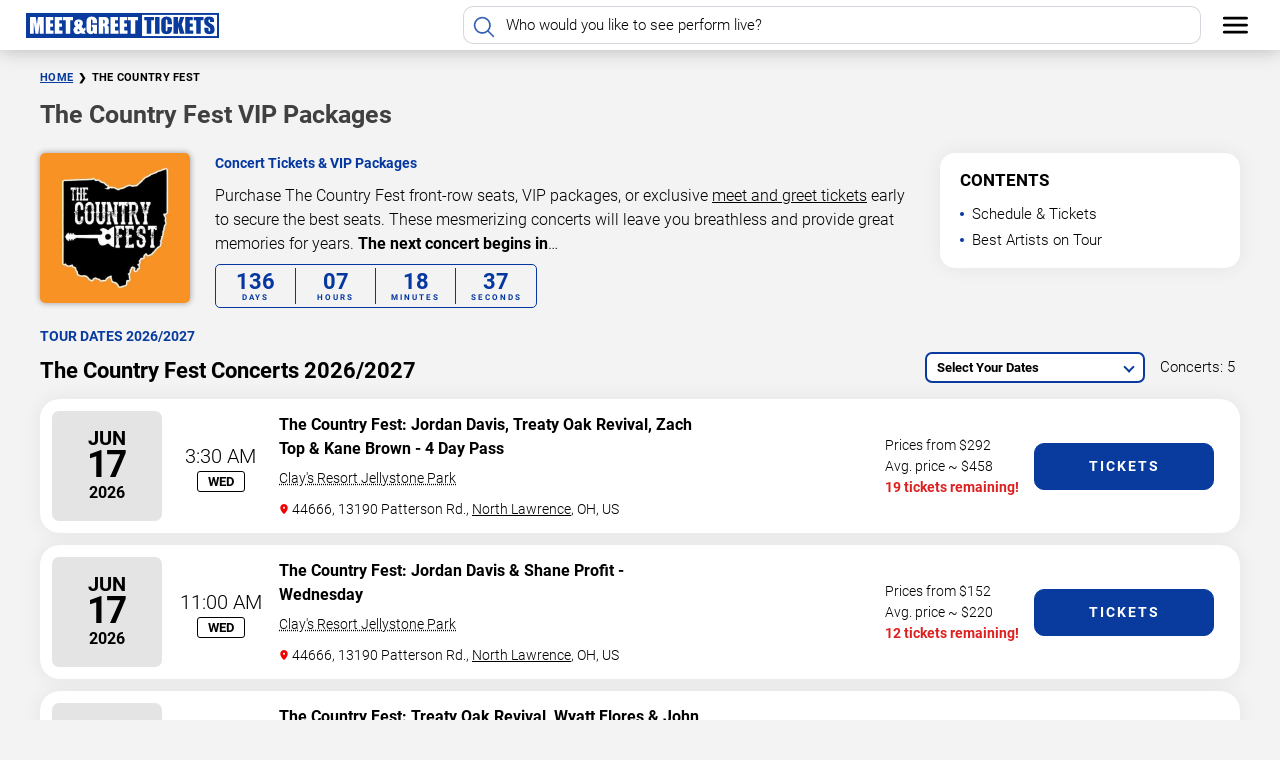

--- FILE ---
content_type: text/html; charset=UTF-8
request_url: https://meetandgreettickets.vip/tickets/the-country-fest/
body_size: 40107
content:
<!doctype html>

<html lang="en-US">

<head>

    <meta charset="UTF-8">

    <meta name="viewport" content="width=device-width, initial-scale=1.0, maximum-scale=5.0">

    <link rel="preload" href="https://meetandgreettickets.vip/wp-content/themes/iwebi-performer-combine/fonts/Roboto-Bold.woff2" as="font" type="font/woff2" crossorigin>
    <link rel="preload" href="https://meetandgreettickets.vip/wp-content/themes/iwebi-performer-combine/fonts/Roboto-Light.woff2" as="font" type="font/woff2" crossorigin>

    <meta name='robots' content='index, follow, max-image-preview:large, max-snippet:-1, max-video-preview:-1' />
	<style>img:is([sizes="auto" i], [sizes^="auto," i]) { contain-intrinsic-size: 3000px 1500px }</style>
	
	<!-- This site is optimized with the Yoast SEO plugin v25.8 - https://yoast.com/wordpress/plugins/seo/ -->
	<title>The Country Fest VIP Packages - Meet and Greet Tickets</title>
	<meta name="description" content="Don&#039;t Miss The Country Fest Concerts 2026/2027! Find Concerts Near You. Buy The Country Fest Tickets &amp; VIP Packages Now | &#039;Meet and Greet Tickets&#039;" />
	<link rel="canonical" href="https://meetandgreettickets.vip/tickets/the-country-fest/" />
	<meta property="og:locale" content="en_US" />
	<meta property="og:type" content="article" />
	<meta property="og:title" content="The Country Fest VIP Packages - Meet and Greet Tickets" />
	<meta property="og:description" content="Don&#039;t Miss The Country Fest Concerts 2026/2027! Find Concerts Near You. Buy The Country Fest Tickets &amp; VIP Packages Now | &#039;Meet and Greet Tickets&#039;" />
	<meta property="og:url" content="https://meetandgreettickets.vip/tickets/the-country-fest/" />
	<meta property="og:site_name" content="Meet and Greet Tickets" />
	<meta property="og:image" content="https://meetandgreettickets.vip/wp-content/uploads/2021/10/Meet-and-Greet-VIP-Tickets.jpg" />
	<meta property="og:image:width" content="512" />
	<meta property="og:image:height" content="512" />
	<meta property="og:image:type" content="image/jpeg" />
	<meta name="twitter:card" content="summary_large_image" />
	<meta name="twitter:site" content="@allvegascom" />
	<script type="application/ld+json" class="yoast-schema-graph">{"@context":"https://schema.org","@graph":[{"@type":"CollectionPage","@id":"https://meetandgreettickets.vip/tickets/the-country-fest/","url":"https://meetandgreettickets.vip/tickets/the-country-fest/","name":"The Country Fest VIP Packages - Meet and Greet Tickets","isPartOf":{"@id":"https://meetandgreettickets.vip/#website"},"description":"Don't Miss The Country Fest Concerts 2026/2027! Find Concerts Near You. Buy The Country Fest Tickets & VIP Packages Now | 'Meet and Greet Tickets'","breadcrumb":{"@id":"https://meetandgreettickets.vip/tickets/the-country-fest/#breadcrumb"},"inLanguage":"en-US"},{"@type":"BreadcrumbList","@id":"https://meetandgreettickets.vip/tickets/the-country-fest/#breadcrumb","itemListElement":[{"@type":"ListItem","position":1,"name":"Home","item":"https://meetandgreettickets.vip/"},{"@type":"ListItem","position":2,"name":"The Country Fest"}]},{"@type":"WebSite","@id":"https://meetandgreettickets.vip/#website","url":"https://meetandgreettickets.vip/","name":"Meet and Greet Tickets","description":"Concert Tickets &amp; Meet and Greet VIP Packages","publisher":{"@id":"https://meetandgreettickets.vip/#organization"},"alternateName":"Meet and Greet Tickets & VIP Packages","potentialAction":[{"@type":"SearchAction","target":{"@type":"EntryPoint","urlTemplate":"https://meetandgreettickets.vip/?s={search_term_string}"},"query-input":{"@type":"PropertyValueSpecification","valueRequired":true,"valueName":"search_term_string"}}],"inLanguage":"en-US"},{"@type":"Organization","@id":"https://meetandgreettickets.vip/#organization","name":"Meet and Greet Tickets","alternateName":"Meet and Greet Tickets & VIP Packages","url":"https://meetandgreettickets.vip/","logo":{"@type":"ImageObject","inLanguage":"en-US","@id":"https://meetandgreettickets.vip/#/schema/logo/image/","url":"https://meetandgreettickets.vip/wp-content/uploads/2021/10/Meet-and-Greet-VIP-Tickets.jpg","contentUrl":"https://meetandgreettickets.vip/wp-content/uploads/2021/10/Meet-and-Greet-VIP-Tickets.jpg","width":512,"height":512,"caption":"Meet and Greet Tickets"},"image":{"@id":"https://meetandgreettickets.vip/#/schema/logo/image/"},"sameAs":["https://www.facebook.com/VIPpackagestickets","https://x.com/allvegascom","https://www.pinterest.com/meetandgreettickets/"]}]}</script>
	<!-- / Yoast SEO plugin. -->


    <style>
        .top-image {
            width: 100%;
            height: fit-content;
            position: relative;
            background-position: center center;
            background-repeat: no-repeat;
            background-size: cover;
            padding: 30px 25px;
            padding-bottom: 0;
        }

        .gradient-mask {
            background: linear-gradient(0deg, #000 5%, #0000 115%);
            position: absolute;
            left: 0;
            top: 0;
            width: 100%;
            height: 100%;
            z-index: 2;
        }

        .top-block {
            display: flex;
            width: 100%;
            max-width: 1200px;
            margin: auto;
            flex-wrap: wrap;
            justify-content: space-between;
            align-content: center;
            z-index: 5;
            position: relative;
        }

        .top-picture {
            width: 15%;
            margin-right: 15px;
        }

        .top-picture>img {
            border: 1px solid var(--iwb-element-primary-color);
            border-radius: 5px;
            display: block;
            margin-left: auto;
            box-shadow: 0 0 8px #00000040;
        }

        .top-text {
            width: calc(100% - 240px);
        }

        .anchor-bar {
            width: 100%;
            display: flex;
            flex-wrap: wrap;
        }

        .anchor {
            text-transform: uppercase;
            letter-spacing: 1px;
            background: #f00;
            color: #000;
            margin-right: 25px;
            padding: 15px 55px;
            min-width: 150px;
            text-align: center;
            text-transform: uppercase;
            font-size: 15px;
            position: relative;
            cursor: pointer;
            padding-right: 35px;
            border-radius: 5px;
        }

        .anchor:hover {
            text-decoration: underline;
        }

        .anchor>img {
            position: absolute;
            left: 13px;
            top: 9px;
            width: 30px;
        }

        .top-text>h1 {
            margin: 0;
            color: #000;
            text-transform: uppercase;
            font-size: 39px;
            font-weight: 300;
            line-height: 42px;
        }

        h1>strong {
            font-weight: 600;
        }

        .h1-subtitle {
            color: var(--iwb-element-primary-color);
            font-size: 14px;
            margin: 1vh 0;
            font-weight: 600;
        }

        .descritpion {
            color: #000;
            font-size: 16px;
            margin-bottom: 2vh;
            line-height: 22px;
            font-weight: 300;
        }

        .other-links {
            display: flex;
        }

        a.other-link-button {
            background: transparent;
            padding: 10px 25px;
            margin-right: 20px;
            color: #000;
            text-decoration: none;
            border-radius: 3px;
            font-weight: 500;
            text-transform: uppercase;
            font-size: 15px;
            border: 1px solid var(--iwb-element-primary-color);
            letter-spacing: 1px;
            transition: .3s ease;
        }

        a.other-link-button:hover {
            background: var(--iwb-element-primary-color);
        }

        .tickets-block>h2 {
            margin: 0;
            color: #000;
            font-size: 4vh;
            line-height: 1.2;
            font-weight: 500;
            text-transform: uppercase;
        }

        .s-anc {
            display: flex;
            flex-wrap: wrap;
        }

        .anc {
            position: relative;
            padding: 0px 15px;
            height: 40px;
            padding-left: 40px;
            line-height: 40px;
            color: #000;
            transition: .3s ease;
            font-size: 16px;
            cursor: pointer;
            font-weight: 500;
            width: fit-content;
            background: #fff0;
            border-radius: 5px;
            margin-right: 20px;
            margin-bottom: 10px;
        }

        .anc>img {
            position: absolute;
            left: 4px;
            top: 50%;
            transform: translateY(-50%);
            padding: 2px;
        }

        .anc:hover {
            background: #fff2;
        }

        .map-block {
            background: #f3f3f3;
            padding: 45px 15px;
            position: relative;
            padding-top: 15px
        }

        .map-block>h4 {
            margin: 0;
            color: #000;
            text-align: center;
            font-size: 26px;
            text-transform: uppercase;
        }

        .ancb {
            display: flex;
            flex-wrap: wrap;
        }

        .map-block>iframe {
            display: block;
            margin: 25px auto;
            width: 100%;
            height: 480px;
            border-radius: 10px;
            max-width: 1200px;
        }

        .wrapper {
            padding-top: 0px !important;
        }

        .s-anc {
            display: flex;
            flex-wrap: wrap;
            width: 100%;
            max-width: 1200px;
        }

        .anc,
        .anc-link {
            position: relative;
            padding: 0px 15px;
            height: 38px;
            padding-left: 40px;
            line-height: 40px;
            color: #000 !important;
            transition: .3s ease;
            font-size: 15px;
            cursor: pointer;
            font-weight: 500;
            background: #fff;
            border-radius: 5px;
            margin-right: 10px;
            margin-bottom: 10px;
            width: 200px;
            display: -webkit-inline-box;
            overflow: hidden;
            -webkit-line-clamp: 1;
            -webkit-box-orient: vertical;
            text-decoration: none;
            box-shadow: 0 0 20px 0px var(--iwb-element-primary-color-shadow);
        }

        .anc:hover,
        .anc-link:hover {
            box-shadow: 0 0 4px 0px var(--iwb-element-primary-color);
        }

        .anc>img,
        .anc-link>img,
        .anc-link>svg,
        .anc>svg {
            position: absolute;
            left: 4px;
            top: 50%;
            transform: translateY(-50%);
        }

        .s-anc path {
            stroke-width: 1.5px;
            stroke: var(--iwb-element-primary-color);
        }

        @media(max-width:1024px) {
            .top-picture {
                display: none;
            }
        }

        @media(max-width:960px) {
            .top-block {
                flex-wrap: wrap;
                flex-direction: column-reverse;
                justify-content: left;
                align-content: baseline;
            }

            .top-block>div {
                width: 100%;
                margin-top: 20px;
            }

            .top-block>div:last-child {
                max-width: 350px;
            }
        }

        @media(max-width:700px) {
            .h1-subtitle {
                font-size: 14px;
                margin-bottom: 15px;
            }

            .anchors-block {
                display: none;
            }
        }

        @media (max-width: 650px) {
            .h2-subtitle {
                color: var(--iwb-element-primary-color);
                text-transform: uppercase;
                font-size: 14px !important;
                letter-spacing: 0px !important;
                font-weight: 500;
                width: 100%;
                line-height: 18px;
                margin-bottom: 5px;
            }

            .anchors-block>a {
                min-width: 51%;
                margin: auto;
                margin-top: 20px;
                width: 100%;
            }
        }

        @media (max-width: 550px) {

            .anc,
            .anc-link {
                width: 100%;
                height: 42px;
            }

            .top-image {
                padding-bottom: 0;
            }

            .top-text>h1 {
                font-size: 24px !important;
                line-height: 28px;
            }

            .s-anc {
                display: none;
            }

            .descritpion {
                display: none;
            }

            .top-text>h1 {
                text-align: center;
            }

            .h2-subtitle {
                display: none !important;
            }

            .upcoming {
                display: none;
            }
        }
    </style>

    <style>
        .wrapper {
            background: #f3f3f3;
            padding: 10px 25px;
            position: relative;
            padding-top: 0px;
        }

        .h2-subtitle {
            color: var(--iwb-element-primary-color);
            text-transform: uppercase;
            font-size: 14px;
            font-weight: 600;
            width: 100%;
        }

        .tickets-block {
            width: 100%;
            max-width: 1200px;
            margin: auto;
        }

        .h2-block {
            display: flex;
            flex-wrap: wrap;
            justify-content: space-between;
            align-items: flex-end;
            padding: 0;
            margin: 0;
        }

        .from-price {
            margin-left: auto;
            font-size: 14px;
            font-weight: 500;
            margin-right: 15px !important;
        }

        .week {
            text-transform: uppercase;
            font-size: 13px;
            font-weight: 600;
            border: 1px solid;
            text-align: center;
            width: fit-content;
            padding: 0px 10px;
            margin: auto;
        }

        .time {
            text-align: center;
        }

        .upcoming {
            color: #000;
            font-size: 15px;
            line-height: 40px;
            margin-right: 5px;
        }

        .h2-block>h1,
        .h2-block>h2,
        .h2-block>h3,
        .h2-block>h4,
        .h2-block>h5,
        .h2-block>h6 {
            color: #000;
            font-size: 22px;
            margin: 0;
            margin-right: auto;
        }

        .dates-list {
            margin: 20px 0;
            width: 100%;
            padding: 0;
            color: #000;
            font-weight: 600;
        }

        .date-row {
            display: flex;
            width: 100%;
            align-items: center;
            padding: 12px;
            transition: .3s ease;
            background: #fff;
            box-shadow: 0 0 20px #00000010;
            border-radius: 20px;
            margin-top: 12px;
            padding-right: 26px;
        }

        .date-zone {
            display: flex;
            flex-direction: column;
            justify-content: center;
            align-items: center;
            width: 110px;
            min-width: 110px;
            height: 110px;
            margin-right: 16px;
            background: #e4e4e4;
            color: #000;
            border-radius: 7px;
        }

        .date-zone .d-month {
            font-size: 20px;
            font-weight: 600;
            text-transform: uppercase;
            line-height: 19px;
        }

        .date-zone .d-day {
            font-size: 37px;
            font-weight: 600;
            margin-left: -2px;
            color: #000;
            letter-spacing: -2px;
            line-height: 34px;
        }

        .date-zone .d-year {
            font-size: 16px;
            line-height: 21px;
            font-weight: 600;
        }

        @media (max-width: 960px) {
            .date-zone {
                position: absolute;
                top: 12px;
                left: 12px;
                width: 130px;
                height: 130px;
                justify-content: start;
                padding: 15px;
            }

            .time-performer {
                position: absolute;
                left: 78px;
                top: 108px;
                transform: translateX(-50%);
                margin: 0 !important;
                width: 90px;
                text-align: center;
                justify-content: center;
            }

            .time.time-performer {
                font-weight: 600;
            }
        }

        @media (max-width: 550px) {
            .venue.venue-performer {
                padding-left: 0;
            }

            .location.location-performer.is-mobile {
                display: block;
                font-size: 12px;
                margin-top: 6px;
                display: -webkit-box;
                -webkit-line-clamp: 1;
                -webkit-box-orient: vertical;
                height: 15px;
                overflow: hidden;
            }

            .date-zone {
                position: static;
                width: 90px;
                min-width: 90px;
                height: 90px;
                justify-content: center;
                padding: 4px;
                border: none;
                text-align: center;
                font-weight: 600 !important;
                text-transform: uppercase;
                line-height: 1;
            }

            .time-performer {
                transform: translateX(0);
                top: auto;
                bottom: 14px;
                left: 190px;
                position: absolute;
                bottom: 12px;
                left: 175px;
                border: 1px solid #000;
                padding: 0px 10px;
                font-size: 15px !important;
                font-weight: 500;
                color: #000;
            }
        }

        .date {
            text-align: center;
            font-weight: 600;
            text-transform: uppercase;
            line-height: 1;
        }

        .day {
            font-size: 36px;
            font-weight: 500;
            margin-left: -2px;
            color: var(--iwb-element-primary-color);
            letter-spacing: -2px;
            line-height: 34px;

        }

        .month {
            font-weight: 600;
            font-size: 17px;
            color: #000;
        }

        .year {
            font-size: 16px;
            line-height: 21px;
        }

        .time {
            font-size: 20px;
            min-width: fit-content;
            font-weight: 500;
        }

        .date-row>a {
            color: #fff !important;
            background: var(--iwb-element-primary-color);
            text-decoration: none;
            padding: 12px;
            border-radius: 10px;
            display: block;
            min-width: 180px;
            text-transform: uppercase;
            transition: .3s ease;
            text-align: center;
            font-size: 14px;
            font-weight: 600;
            letter-spacing: 2px;
            border: 1px solid var(--iwb-element-primary-color);
        }

        .date-row>a:hover {
            color: var(--iwb-element-primary-color) !important;
            background: #fff;
            border: 1px solid var(--iwb-element-primary-color);
        }

        .date-desc {
            font-weight: 400;
            font-size: 14px;
            color: #000000 !important;
            margin-top: 7px;
        }

        .venue>a {
            color: #fff;
        }

        .date-row>div {
            margin-right: 16px;
            max-width: 430px;
        }

        span.location {
            display: block;
            font-size: 14px;
            color: #000;
            margin-top: 10px;
            font-weight: 300;
        }

        .location>img {
            width: 10px;
        }

        .sched-anc {
            position: absolute;
            top: -50px;
        }

        .ldm {
            color: var(--iwb-element-primary-color);
            width: fit-content;
            margin: 0px auto;
            background: #f000;
            padding: 12px 50px;
            border-radius: 10px;
            cursor: pointer;
            position: relative;
            text-transform: uppercase;
            letter-spacing: 1px;
            transition: .3s ease;
            border: 1px solid var(--iwb-element-primary-color);
            font-weight: 600;
            font-size: 15px;
        }

        .ldm:hover {
            color: #000 !important;
            background: var(--iwb-element-primary-color);
            border: 1px solid var(--iwb-element-primary-color);
        }

        span.load-anim {
            opacity: 0;
            position: absolute;
            width: 20px;
            height: 20px;
            border: 2px dotted #fff;
            border-radius: 20px;
            left: calc(50% - 10px);
            top: calc(50% - 10px);
            animation: 3s loading linear infinite;
            transition: .3s ease;
        }

        .gsb-show-more {
            transition: all 0.3s ease;
            display: flex;
            flex-direction: column;
            color: #0437a0;
            text-align: center;
            text-decoration: none;
            margin: 20px auto 0;
            min-width: 200px;
            min-height: 55px;
            padding: 0px 50px 20px;
            border-radius: 5px;
            cursor: pointer;
            position: relative;
            font-size: 14px;
            text-transform: uppercase;
            letter-spacing: 1px;
        }

        .gsb-show-more svg path {
            transition: all 0.3s ease;
            fill: #0437a0;
            stroke: #0437a0;
            stroke-width: 20;
        }

        .gsb-show-more:hover {
            padding: 5px 50px 15px;
            opacity: 0.9;
        }

        .gsb-loading {
            transition: all 0.3s ease;
            opacity: 1;
            position: absolute;
            width: 20px;
            height: 20px;
            border: 2px dotted #777;
            border-radius: 20px;
            left: calc(50% - 10px);
            top: calc(50% - 10px);
            animation: 3s loading linear infinite;
        }

        .gsb-textnode {
            font-weight: 600;
        }

        .img-wrp {
            position: relative;
        }

        span.img-wrp::after {
            content: 'Meet & Greet';
            position: absolute;
            left: 0;
            bottom: 0;
            background: #f00;
            width: 100%;
            text-align: center;
            color: #fff;
            text-transform: uppercase;
            font-size: 12px;
            padding: 1px 0px;
        }

        .date-row>img,
        .date-row>span.img-wrp {
            display: flex;
            width: 110px;
            height: 110px;
            object-fit: cover;
            object-position: center;
            overflow: hidden;
            margin-right: 22px;
            min-width: 70px;
            border-radius: 15px;
            border: 1px solid #ccc;
        }

        @keyframes loading {
            0% {
                transform: rotate(0deg);
            }

            100% {
                transform: rotate(360deg);
            }
        }

        a.ldm-link {
            color: var(--iwb-element-primary-color);
            width: fit-content;
            margin: 0px auto;
            background: #f000;
            padding: 12px 50px;
            border-radius: 5px;
            cursor: pointer;
            position: relative;
            text-transform: uppercase;
            letter-spacing: 1px;
            transition: .3s ease;
            border: 1px solid var(--iwb-element-primary-color);
            text-decoration: none;
            display: block;
        }

        a.ldm-link:hover {
            background: var(--iwb-element-primary-color);
            color: #fff;
        }

        .week {
            border-radius: 3px;
        }

        @media(max-width:960px) {
            .h2-block {
                flex-wrap: wrap;
            }

            .h2-block>h1,
            .h2-block>h2,
            .h2-block>h3,
            .h2-block>h4,
            .h2-block>h5,
            .h2-block>h6 {
                width: 100%;
            }

            .fltr-btn {
                margin-left: 0 !important;
            }

            .week {
                display: none;
            }

            .from-price {
                display: none;
            }

            .h2-block {
                padding: 0;
                margin-bottom: 15px;
            }

            .date-row {
                flex-direction: column;
                align-items: flex-start;
                position: relative;
                padding-left: 125px;
            }

            .date-desc {
                color: #000;
            }

            .date-desc a {
                color: #000 !important;
            }

            .day {
                display: flex;
                font-size: 16px !important;
                letter-spacing: 0;
                line-height: 1;
            }

            .month {
                display: flex;
                font-size: 16px !important;
                color: var(--iwb-element-primary-color);
            }

            .year {
                display: flex;
                font-size: 16px !important;

                line-height: 15px;

            }

            .date {
                display: inline-flex;
                font-size: 16px !important;
                margin: 0 !important;
            }

            .time {
                display: inline-flex;
                font-size: 16px !important;
                color: #000;
                border: 1px solid #000;
                border-radius: 3px;
                padding: 0 5px;
            }

            .date-row>img,
            .date-row>span.img-wrp {
                position: absolute;
                left: 0px;
                top: 0;
                border-radius: 0;
                width: 172px;
                height: 100%;
                object-fit: cover;
                object-position: center;
                margin-left: 0;
                background: #000;
            }

            .date-row {
                display: block;
                padding: 12px 0;
                padding-left: 188px;
                border: none;
                margin-bottom: 30px;
                background: #fff;
                overflow: hidden;
                min-height: 152px;
                border-radius: 10px;
                color: #000 !important;
            }

            .date-row>a {
                width: fit-content;
                padding: 7px 25px;
                font-size: 15px;
                margin: 0;
            }

            .date>div {
                margin: 0 3px;
                margin-bottom: 10px;
            }

            .venue {
                margin-bottom: 12px;
                color: #000;
                font-size: 18px;
                font-weight: 600;
                width: 100%;
            }

            .venue>a {
                color: #000 !important;
            }

            span.location {
                color: #000;
            }

            .dates-list {
                margin: 35px 0;
                width: 100%;
                padding: 0;
                color: #000;
            }
        }

        @media(max-width:724px) {
            .tickets-block:not(.tcks) {
                padding: 0 !important;
            }

            div#city-filter {
                margin: 10px 0 !important;
            }

            input#city-search-inp {
                width: 100% !important;
            }

            .fltr-btn {
                margin-left: 0 !important;
            }
        }

        @media(max-width:550px) {

            .h2-block>* {
                text-align: center;
                width: 100%;
                margin-left: auto;
                margin-right: auto;
            }

            .h2-block>h2 {
                text-align: left;
                margin-bottom: 10px;
            }

            .date-row>img,
            .date-row>span.img-wrp {
                display: none;
            }

            li.date-row>.time {
                position: absolute;
                bottom: 12px;
                left: 175px;
                border: 1px solid #000;
                padding: 0px 10px;
                font-size: 15px !important;
                font-weight: 500;
                color: #000;
            }


            .time {
                text-align: center;
                display: block;
                font-weight: 500;
                font-size: 19px !important;
                padding: 0;
            }

            .date-row>a {
                position: absolute;
                right: 0px;
                left: auto;
                top: 0;
                padding: 6px 0;
                width: 50px;
                min-width: auto;
                opacity: 1;
                height: 100%;
                background: #ffffff !important;
                border: none;
                font-weight: 600;
                letter-spacing: 1px;
                overflow: hidden;
                display: block;
                color: #ffffff !important;
            }

            .venue {
                text-align: left;
                margin-bottom: 30px !important;
                width: calc(100% - 102px);
                padding-left: 15px;
            }

            .venue>div:first-child {
                color: #000 !important;
                font-size: 16px;
                font-weight: 600;
                overflow: hidden;
                max-height: 36px;
                line-height: 18px;
            }

            .venue>div:first-child a {
                color: #000;
            }

            .date-desc {
                margin: 0;
                color: #000 !important;
                font-weight: 400;
                font-size: 14px;
                margin-top: 3px;
            }

            .date-desc a {
                color: #000 !important;
                text-decoration: underline 1px dotted !important;
                display: -webkit-box;
                -webkit-line-clamp: 1;
                -webkit-box-orient: vertical;
                height: 20px;
                overflow: hidden;
            }

            span.location {
                font-weight: 400;
                font-size: 12px;
                margin-top: 3px;
                display: -webkit-box;
                -webkit-line-clamp: 1;
                -webkit-box-orient: vertical;
                height: 15px;
                overflow: hidden;
            }

            li.date-row {
                margin-bottom: 7px;
                padding: 12px;
                display: flex;
                flex-direction: row;
                min-height: 0px;
                padding-right: 50px;
            }

            .date-row>img,
            .date-row>span.img-wrp {
                display: none;
            }

            .date-row>a::after {
                content: '❯';
                position: absolute;
                color: var(--iwb-element-primary-color);
                font-size: 25px;
                width: 100%;
                left: 0;
                top: calc(50% - 20px);
                height: 38px;
                text-align: center;
            }

            .month {
                text-align: center;
                width: 100%;
                color: #000;
                font-weight: 600;
                margin-bottom: 0 !important;
                text-transform: uppercase;
                display: block;
                margin-left: 0 !important;
                font-size: 20px !important;
            }

            .day {
                display: block;
                width: 100%;
                text-align: center;
                color: #000;
                font-weight: 600;
                margin-bottom: 0px !important;
                margin-left: 0 !important;
                font-size: 33px !important;
                line-height: 30px;
            }

            .year {
                text-align: center;
                width: 100%;
                display: block;
                font-weight: 400;
                font-size: 16px !important;
                margin: 0 !important;
            }

            .week {
                bottom: 12px;
                display: block;
                font-weight: 400;
                text-transform: uppercase;
                font-size: 15px;
                text-align: center;
                border: 1px solid #000;
                color: #000;
                background: #fff;
                line-height: 16px;
                position: absolute;
                left: 113px;
                margin: 0 !important;
                padding: 3px 0px;
                width: 57px;
                letter-spacing: 0px;
            }

            .date {
                display: block;
                align-self: center;
                padding: 10px;
                border: none;
                width: 90px;
                height: 90px;
                background: #00000017;
                border-radius: 5px;
            }
        }

        @media(max-width:350px) {

            span.location {
                display: none;
            }

        }

        .date-row-gen {
            display: flex;
            color: var(--iwb-element-primary-color);
            text-transform: uppercase;
            font-weight: 600;
            font-size: 15px;
            margin: auto;
            margin-top: 20px;
            cursor: default;
            width: calc(100% - 90px);
        }

        span.location>a {
            text-decoration: underline dotted 1px #000;
            color: #000 !important;
        }

        .date-row-gen>div {
            min-width: 110px;
        }

        ul.dates-list {
            margin-top: 0;
        }

        .date-desc>a {
            color: #000 !important;
            text-decoration: underline dotted;
        }

        .ldm {
            color: var(--iwb-element-primary-color);
            width: fit-content;
            margin: 0px auto;
            background: #fff;
            padding: 12px 50px;
            border-radius: 5px;
            cursor: pointer;
            position: relative;
            text-transform: uppercase;
            letter-spacing: 1px;
            transition: .3s ease;
            border: 1px solid var(--iwb-element-primary-color);
        }

        .ldm:hover {
            color: #fff !important;
            background: var(--iwb-element-primary-color);
        }

        .time {
            width: 85px;
        }

        @media (max-width:960px) {
            span.addr-row {
                display: none;
            }

            .time {
                width: auto;
            }

            .date-row-gen {
                display: none;
            }

            span.location>a {
                text-decoration: underline dotted 1px #000;
                color: #000 !important;
            }
        }

        @media(max-width:700px) {
            .h2-block>h2 {
                font-size: 18px;
            }
        }

        @media(max-width:550px) {
            .date-desc>a {
                color: #000 !important;
                text-decoration: underline dotted;
            }

            .date-row>a:hover {
                color: #fff !important;
                background: #00cccd;
            }
        }

        @media(max-width:500px) {
            .h2-block>h2 {
                font-size: 18px;
                line-height: 26px;
            }

            .venue {
                font-size: 20px !important;
            }
        }

        .tickets-block * {
            user-select: none;
        }

        .loader-anim {
            position: fixed;
            left: calc(50% - 80px);
            top: 35%;
            background: var(--iwb-element-primary-color);
            z-index: 999999999999;
            width: 160px;
            height: 160px;
            border-radius: 20px;
            display: flex;
            justify-content: center;
            align-items: center;
            transition: .2s ease;
            transform: scale(1);
            box-shadow: 0px 0px 8px 0px #00000040;
        }

        .hidden-loader {
            transform: scale(0);
        }

        .loader-anim>svg {
            transform: scale(1.2);
        }

        .fltr-btn {
            color: #000000;
            border-radius: 7px;
            padding: 4px 10px;
            font-size: 13px;
            margin-right: 15px;
            margin-bottom: 4px;
            background: #fff;
            cursor: pointer;
            transition: .3s ease;
            font-weight: 600;
            width: 220px;
            border: 2px solid var(--iwb-element-primary-color);
            position: relative;
        }

        .fltr-btn::after {
            content: '';
            position: absolute;
            right: 10px;
            top: 9px;
            width: 8px;
            height: 8px;
            border-left: 2px solid var(--iwb-element-primary-color);
            border-bottom: 2px solid var(--iwb-element-primary-color);
            transform: rotate(315deg);
        }

        .calendars-w,
        .calendars-w-v {
            position: absolute;
            width: 550px;
            top: calc(100% + 15px);
            background: #ffffff66;
            right: 0%;
            transition: .2s cubic-bezier(0.18, 0.89, 0.32, 1.28);
            border-radius: 10px;
            opacity: 0;
            transform: scale(0);
            padding: 4px 10px;
            font-weight: 500;
            font-size: 13px;
            letter-spacing: 1px;
            text-transform: uppercase;
            z-index: 50;
            backdrop-filter: blur(40px);
            -webkit-backdrop-filter: blur(40px);
            box-shadow: 0 0 20px #00000073;
        }

        .calendars-w-v {
            left: 0%;
            right: auto;
        }

        .fltr-opened~.calendars-w,
        .fltr-opened~.calendars-w-v {
            opacity: 1;
            transform: scale(1);
        }

        div#calendars,
        div#calendars-v {
            color: #000;
            padding: 10px;
            width: 100%;
            height: 100%;
        }

        .calendar-header {
            display: flex;
            justify-content: space-between;
            padding: 5px 0;
        }

        .calendar-body {
            display: flex;
            justify-content: space-between;
        }

        .control-prev {
            position: absolute;
            border-left: 2px solid var(--iwb-element-primary-color);
            border-bottom: 2px solid var(--iwb-element-primary-color);
            width: 10px;
            height: 10px;
            transform: rotate(45deg);
            top: 26px;
            left: 26px;
            cursor: pointer;
        }

        .control-next {
            position: absolute;
            border-left: 2px solid var(--iwb-element-primary-color);
            border-bottom: 2px solid var(--iwb-element-primary-color);
            width: 10px;
            height: 10px;
            transform: rotate(-135deg);
            top: 26px;
            right: 26px;
            cursor: pointer;
        }

        .calendar-head {
            width: 245px;
            text-align: center;
            font-weight: 600;
            letter-spacing: 0;
            text-transform: none;
            font-size: 17px;
        }

        .calendar-first,
        .calendar-second {
            display: flex;
            flex-wrap: wrap;
            width: 245px;
            align-content: baseline;
        }

        .calendar-first>div,
        .calendar-second>div {
            font-size: 11px;
            width: 35px;
            height: 35px;
            text-align: center;
            line-height: 33px;
            font-weight: 600;
            letter-spacing: 0px;
        }

        .dn {
            color: white;
            background: var(--iwb-element-primary-color);
            line-height: 33px !important;
            height: 32px !important;
        }

        .day-char,
        .disabled-day-char {
            font-size: 13px !important;
            font-weight: 600 !important;
            color: #000;
            border-radius: 100%;
            border: 1px solid #ff000000;
        }

        .disabled-day-char {
            color: #a6a6a6;
        }

        .day-char:hover {
            border-radius: 100%;
            border: 1px solid var(--iwb-element-primary-color);
        }

        .dn:first-child {
            border-radius: 0;
        }

        .dn:nth-child(7) {
            border-radius: 0;
        }

        .day-char.char-selected {
            background: var(--iwb-element-primary-color);
            color: #fff;
            border-color: var(--iwb-element-primary-color);
            position: relative;
        }

        .day-char.char-ranged {
            position: relative;
        }

        .day-char.char-ranged::after {
            content: '';
            width: 35px;
            height: 100%;
            position: absolute;
            left: 0;
            z-index: -1;
            background: var(--iwb-element-primary-color-shadow);
        }

        .day-char.sel-1::after {
            content: '';
            width: 20px;
            height: 100%;
            background: var(--iwb-element-primary-color-shadow);
            position: absolute;
            left: 15px;
            z-index: -1;
        }

        .day-char.sel-2::after {
            content: '';
            width: 17px;
            height: 100%;
            background: var(--iwb-element-primary-color-shadow);
            position: absolute;
            left: 0;
            z-index: -1;
        }

        .button-pnl,
        .button-pnl-v {
            display: flex;
            justify-content: flex-end;
            margin-bottom: 6px;
        }

        .clear-fltr,
        .clear-fltr-v {
            color: var(--iwb-element-primary-color);
            border: 1px solid var(--iwb-element-primary-color);
            padding: 5px 20px;
            cursor: pointer;
            border-radius: 3px;
        }

        .reset-fltr,
        .reset-fltr-v {
            color: #f00;
            border: 1px solid #f00;
            padding: 5px 20px;
            cursor: pointer;
            border-radius: 3px;
            margin-right: auto;
        }

        .apply-fltr,
        .apply-fltr-v {
            color: white;
            border: 1px solid var(--iwb-element-primary-color);
            padding: 5px 20px;
            cursor: pointer;
            border-radius: 3px;
            background: var(--iwb-element-primary-color);
            margin-left: 7px;
        }

        @keyframes picked {
            0% {
                transform: scale(1);
            }

            50% {
                transform: scale(.8);
            }

            100% {
                transform: scale(1);
            }
        }

        .day-char.char-selected:not(.sel-1):not(.sel-2) {
            animation: .2s picked linear;
        }

        div#city-filter {
            margin-left: auto;
            margin-right: 6px;
            margin-bottom: 4px;
            position: relative;
            transition: 0.3s ease;
            border-radius: 7px;
            color: #000;
        }

        #city-filter>input::placeholder {
            color: #000;
        }

        input#city-search-inp {
            background: #fff;
            border: 2px solid var(--iwb-element-primary-color);
            border-radius: 7px;
            color: #000000 !important;
            height: 31px;
            width: 170px;
            font-size: 13px;
            padding-right: 10px;
            padding-left: 10px;
            transition: 0.3s ease;
            font-weight: 600;
        }

        input#city-search-inp:focus::-webkit-input-placeholder,
        input#city-search-inp:focus:-ms-input-placeholder,
        input#city-search-inp:focus::-ms-input-placeholder,
        input#city-search-inp:focus::placeholder {
            color: #000000;
        }

        div#cities-list {
            position: absolute;
            background: #fff;
            width: 100%;
            top: calc(100% + 10px);
            border-radius: 8px;
            animation: fadeInCity 0.2s ease;
            display: none;
            z-index: 9999;
            box-shadow: 0 0 8px rgba(0, 0, 0, 0.2196078431);
        }

        .city-row {
            color: #000;
            font-size: 13px;
            padding: 3px 8px;
            border-bottom: 1px dotted #ccc;
            transition: .3s ease;
            cursor: pointer;
        }

        .city-row:last-child {
            border-bottom: 0;
        }

        .city-row:hover {
            color: var(--iwb-element-primary-color);
        }

        @keyframes fadeInCity {
            from {
                opacity: 0;
                transform: scale(0);
            }

            to {
                opacity: 1;
                transform: scale(1);
            }
        }

        span.has-mgt,
        a.has-mgt {
            text-decoration: none;
            background: #fff;
            color: var(--iwb-element-primary-color);
            font-size: 12px;
            text-transform: uppercase;
            padding: 1px 10px;
            vertical-align: text-top;
            font-weight: 600;
            border-radius: 2px;
            position: relative;
            border: 1px solid var(--iwb-element-primary-color);
            display: block;
            width: fit-content;
            margin-top: 5px;

        }

        span.has-mgt::before,
        a.has-mgt::before {
            content: '';
            position: absolute;
            width: 20px;
            height: 100%;
            background: #fff;
            top: 0;
            left: -30px;
            transform: skewX(-20deg);
            opacity: .3;
            animation: mgtLight 2s ease infinite;
        }

        span.has-mgt::after,
        a.has-mgt::after {
            content: attr(data-price);
            position: absolute;
            right: 0;
            transform: translateX(calc(100% + 7px));
            text-transform: none;
        }

        .tickets-avail.remaining {
            font-weight: 600;
            color: #dd2121;
        }

        @keyframes mgtLight {

            0% {
                left: -30px;
            }

            50% {
                left: 150px;
            }

            100% {
                left: 150px;
            }
        }

        .date-desc>.venue-capacity {
            margin-left: 8px;
            color: var(--iwb-element-primary-color);
            font-size: 14px;
        }

        @media(max-width:960px) {

            span.has-mgt::after,
            a.has-mgt::after {
                display: none;
            }

            span.has-mgt,
            a.has-mgt {
                position: absolute;
                top: 7px;
                right: 10px;
                font-size: 13px;
                border-radius: 5px;
                font-weight: 400;
                color: var(--iwb-element-primary-color);
            }

            .venue>div>a {
                color: #000;
            }
        }

        @media(max-width:550px) {
            .date-desc>.venue-capacity {
                margin-left: 0px;
                display: none;
            }

            span.has-mgt,
            a.has-mgt {
                right: 10px;
                font-size: 13px;
                border-radius: 3px;
                font-weight: 400;
                bottom: 12px;
                top: auto;
                right: auto;
                left: 257px;
                padding: 0px 10px;
                color: var(--iwb-element-primary-color) !important;
                text-align: center;
                line-height: 22px;
            }
        }

        @media(max-width:470px) {

            span.has-mgt,
            a.has-mgt {
                border-radius: 3px;
                font-weight: 400;
                padding: 0;
                color: #ff000000;
                overflow: hidden;
                height: 24px;
                width: 42px;
            }

            span.has-mgt::after,
            a.has-mgt::after {
                content: 'VIP';
                color: var(--iwb-element-primary-color);
                position: absolute;
                left: 10px;
                top: 1px;
                font-size: 14px;
            }
        }

        @media(max-width:410px) {

            .week {
                display: none;
            }

            li.date-row>.time {
                left: 112px;
            }

            span.has-mgt,
            a.has-mgt {
                left: 194px;
            }
        }

        @keyframes fadeInCity {
            from {
                opacity: 0;
                transform: scale(0)
            }

            to {
                opacity: 1;
                transform: scale(1)
            }
        }

        .delete-city {
            position: absolute;
            color: var(--iwb-element-primary-color);
            right: 2px;
            top: -2px;
            width: 22px;
            text-align: center;
            font-size: 20px;
            cursor: pointer;
            display: none;
        }

        @media(max-width: 960px) {

            .calendars-w,
            .calendars-w-v {
                position: fixed;
                left: 0;
                top: 0;
                z-index: 99999;
                width: 100%;
                height: 100%;
                padding-top: 70px;
            }

            div#calendars,
            div#calendars-v {
                position: absolute;
                width: 100%;
                height: fit-content;
                left: 0;
                top: 46%;
                transform: translateY(-50%);
            }

            .calendar-body {
                justify-content: space-evenly;
            }

            .calendar-header {
                justify-content: space-evenly;
            }

            .calendar-first,
            .calendar-second {
                width: 350px;
            }

            .calendar-first>div,
            .calendar-second>div {
                width: 50px;
                height: 50px !important;
                line-height: 50px !important;
                font-size: 16px !important;
                /* font-weight: 500!important; */
            }

            .dn {
                background: #fff0;
                color: var(--iwb-element-primary-color);
                font-weight: 600 !important;
            }

            .calendar-head {
                width: 350px;
                font-size: 20px;
            }

            .control-prev,
            .control-next {
                width: 18px;
                height: 18px;
                top: 20px;
                border-width: 3px;
            }

            .day-char.char-ranged::after {
                width: 105%;
            }

            .day-char.sel-1::after {
                left: 50%;
                width: 55%;
            }

            .button-pnl,
            .button-pnl-v {
                position: fixed;
                bottom: 0;
                left: 0;
                width: 100%;
                height: 60px;
                padding: 8px;
                justify-content: center;
                align-items: center;
            }

            .apply-fltr,
            .clear-fltr,
            .reset-fltr,
            .apply-fltr-v,
            .clear-fltr-v,
            .reset-fltr-v {
                padding: 10px 30px;
            }

        }

        @media(max-width: 800px) {

            .calendars-w::before,
            .calendars-w-v::before {
                content: 'Filter By Date';
                position: absolute;
                left: 0;
                top: 20px;
                text-align: center;
                width: 100%;
                height: 60px;
                text-transform: none;
                letter-spacing: 0;
                font-weight: 600;
                font-size: 24px;
                color: #000;
            }

            .calendar-body {
                flex-direction: column;
                align-items: center;

            }

            div.calendar-head {
                width: 350px !important;
                font-size: 20px !important;
                height: 38px !important;
                margin-top: 15px;
                margin-bottom: 5px;
            }

            .calendar-first,
            .calendar-second {
                width: 280px;
                min-height: 380px;
            }

            .control-prev::before,
            .control-next::before {
                content: '';
                width: 400%;
                height: 400%;
                position: absolute;
                left: 0;
                top: 0;
                transform: translate(-40%, -40%);
            }

            .calendar-head {
                width: 280px !important;
            }

            .calendar-first>div,
            .calendar-second>div {
                width: 40px;
                height: 40px !important;
                line-height: 40px !important;
            }
        }

        @media (max-width: 724px) {
            div#city-filter {
                width: 100% !important;
            }

            input#city-search-inp {
                font-size: 14px;
            }

            .delete-city {
                position: absolute;
                color: var(--iwb-element-primary-color);
                right: 7px;
                top: 0px;
                width: 22px;
                text-align: center;
                font-size: 20px;
                cursor: pointer;
                display: none;
            }
        }

        @media(max-width: 600px) {
            div#cities-list {
                box-shadow: 0 0 20px black;
            }

            .city-row {
                padding: 10px 5px;
                font-size: 15px;
            }

            .control-prev,
            .control-next {
                top: 46px;
            }

            .calendar-second {
                display: none;
            }

            .calendar-first,
            .calendar-second {
                width: 315px;
            }

            .calendar-head {
                width: 315px !important;
            }

            .calendar-first>div,
            .calendar-second>div {
                width: 45px;
                height: 45px !important;
                line-height: 45px !important;
            }

            .fltr-btn {
                margin-left: auto;
                margin-right: auto;
            }


        }

        @media(max-width: 550px) {
            span.location {
                display: none;
                padding: 30px 10px;
                padding-top: 0px;
            }

            input#city-search-inp {
                height: 42px;
            }

            input#city-search-inp::placeholder {
                font-size: 15px;
                text-align: center;
                font-weight: 600;
            }

            .delete-city {
                font-size: 24px;
            }

            .fltr-btn {
                margin-left: auto !important;
                margin-right: auto !important;
                width: 100% !important;
                padding: 10px 15px !important;
                font-size: 15px;
                font-weight: 600;
            }

            .fltr-btn::before {
                content: url("[data-uri]");
                position: absolute;
                left: 10px;
                top: 11px;
                width: 16px;
                height: 16px;
            }

            .fltr-btn::after {
                right: 15px;
                top: 15px;
            }

            .date {
                position: absolute;
                display: flex;
                left: 107px;
                width: fit-content;
                height: fit-content;
                background: transparent;
                bottom: 30px;
            }

            .month {
                font-size: 15px !important;
            }

            .day {
                font-size: 15px !important;
                line-height: unset;
            }

            .year {
                font-size: 15px !important;
                font-weight: 600;
            }

            .week {
                left: -60px;
                bottom: -1px;
                width: 56px;
            }

            .date-row>img,
            .date-row>span.img-wrp {
                display: block;
                width: 90px !important;
                height: 90px;
                margin: 0;
                z-index: 1;
                position: relative;
                border-radius: 8px;
            }

            .performer-row span.location {
                padding-top: 0;
                margin-top: -5px;
            }

            .time {
                left: 177px;
            }

            .day::after {
                content: ',';
            }

            span.location {
                display: none;
            }

            .date-desc {
                margin-top: 4px;
                overflow: hidden;
                height: 20px;
            }

            .venue>div:first-child {
                color: #000 !important;
                font-size: 16px;
                font-weight: 600;
                overflow: hidden;
                max-height: 17px;
                line-height: 18px;
            }

            .upcoming {
                display: none;
            }
        }
    </style>
	<style>
		.section {
			display: flex;
			justify-content: center;
			align-items: center;
			width: 100%;
			flex-direction: column;
		}

		.container {
			display: flex;
			width: 100%;
			max-width: 1250px;
			padding: 10px 25px;
		}

		.top-block-section {
			margin-top: 15px;
		}

		.top-block-section a {
			color: #000;
		}

		.top-block-section .container {
			flex-direction: row;
			justify-content: space-between;
			align-items: flex-start;
		}

		.top-block-section.profile-image-block-section .container .image-text-wrapper {
			display: flex;
		}

		.top-block-section.profile-image-block-section .container .image-text-wrapper .image-block .player-name {
			text-align: center;
			font-size: 16px;
			font-weight: 600;
			margin: 15px auto;
		}

		@media (max-width: 1025px) {
			.top-block-section .container {
				flex-direction: column;
			}

			.top-block-section.profile-image-block-section .container .image-text-wrapper {
				width: 100%;
			}

			.top-block-section.profile-image-block-section .container .image-text-wrapper .image-block {
				display: flex;
			}

			.top-block-section.profile-image-block-section .container .image-text-wrapper .text-block {
				display: flex;
			}

			.top-block-section.profile-image-block-section .container .image-text-wrapper .text-block .description {
				display: flex;
				width: 100%;
			}
		}

		@media (max-width: 700px) {
			.top-block-section .container {
				padding: 10px 25px;
				padding-bottom: 0;
			}
		}

		@media (max-width: 550px) {
			.top-block-section .container {
				padding: 10px 25px;
			}

			.top-block-section .container .text-block .description {
				height: 70px;
				overflow: hidden;
				display: -webkit-box;
				-webkit-line-clamp: 3;
				-webkit-box-orient: vertical;
				text-overflow: ellipsis;
			}

			.top-block-section .container .text-block .description:has(.vegas-search-wrapper) {
				height: auto;
				overflow: visible;
				display: block;
				-webkit-line-clamp: none;
				-webkit-box-orient: initial;
				text-overflow: clip;
			}

			.top-block-section .container .text-block .description:has(.vegas-search-wrapper) p {
				max-height: 70px;
				overflow: hidden;
				display: -webkit-box;
				-webkit-line-clamp: 3;
				-webkit-box-orient: vertical;
				text-overflow: ellipsis;
			}

			.vegas-search-wrapper {
				margin-bottom: 10px !important;
			}
		}

		@media (max-width: 560px) {
			.top-block-section.profile-image-block-section .container .image-text-wrapper {
				flex-direction: column;
			}

			.top-block-section.profile-image-block-section .container .image-text-wrapper .image-block {
				width: 100%;
			}

			.top-block-section.profile-image-block-section .container .image-text-wrapper .image-block>img {
				max-width: 250px;
			}

			.top-block-section.profile-image-block-section .container .image-text-wrapper .text-block {
				width: 100%;
			}
		}

		.top-block-section .container .text-block {
			width: 70%;
			margin-right: 25px;
			padding: 0;
		}

		@media (max-width: 1025px) {
			.top-block-section .container .text-block {
				width: 100%;
			}
		}

		.top-block-section .container .text-block .h1-subtitle {
			color: #0437a0;
			font-size: 14px;
			margin: 0 0 10px;
			font-weight: 600;
		}

		.top-block-section .container .text-block .h1-subtitle a {
			color: #0437a0;
			text-decoration: none;
		}

		.top-block-section .container .text-block .h1-subtitle .sep {
			margin: 0 10px;
			font-weight: 600;
			font-size: 17px;
			line-height: 18px;
			color: #000;
		}

		.top-block-section .container .text-block .title {
			font-size: 25px;
			font-weight: 600;
			margin: 0 0 10px;
			line-height: 25px;
			color: #000;
		}

		.top-block-section .performer-title {
			display: flex;
			width: 100%;
			max-width: 1250px;
			margin: 0;
			padding: 10px 25px;
			justify-content: flex-start;
			font-size: 25px;
		}

		@media (max-width: 1025px) {

			.top-block-section .container .months-wrap,
			.top-block-section .s-anc {
				display: none;
			}

			.top-block-section .container .text-block .title {
				margin-top: 6px;
			}

			.top-block-section .performer-title {
				padding: 22px 25px 0;
			}
		}

		@media (max-width: 700px) {
			.top-block-section .container .text-block .title {
				margin-top: 6px;
				font-size: 20px;
			}

			.top-block-section .performer-title {
				padding: 12px 25px 0;
				color: #000;
				font-size: 20px;
			}
		}

		.top-block-section .container .text-block .description p {
			margin: 0 0 8px 0;
		}

		@media (max-width: 1025px) {}

		.top-block-section .container .text-block .description img {
			width: 100%;
			height: auto;
		}

		.top-block-section .container .image-block {
			display: flex;
			flex-direction: column;
			width: 15%;
			align-items: center;
			margin-right: 25px;
		}

		.top-block-section .container .image-block>img {
			overflow: hidden;
			border-radius: 5px;
			height: auto !important;
			width: 100% !important;
			max-height: 250px;
			max-width: 250px;
			min-width: 110px;
			min-height: 110px;
			box-shadow: 0 0 6px #00000061;
		}

		.top-block-section.profile-image-block-section .container .image-block>img {
			margin: 4px 0 15px;
		}

		.partner-button-wrapper-mobile {
			display: none;
		}

		@media (max-width: 1025px) {
			.top-block-section .container .image-block {
				display: none;
			}
		}

		@media (max-width: 1025px) {
			.top-block-section .container .image-block {
				display: none;
			}

			.partner-button-wrapper-mobile {
				display: flex;
				width: 100%;
				justify-content: flex-start;
				align-items: center;
				margin-bottom: 10px;
			}

			.partner-button-wrapper-mobile a.partner-button {
				margin-left: 0;
			}

		}

		@media (max-width: 550px) {
			.partner-button-wrapper-mobile {
				align-items: center;
			}

			.partner-button-wrapper-mobile a.partner-button {
				width: 100%;
			}
		}

		.top-block-section .container .contents-block {
			display: flex;
			flex-direction: column;
			align-items: flex-start;
			padding: 15px 20px;
			width: 20%;
			min-width: 300px;
			margin: 0 0 12px;
			height: -moz-fit-content;
			height: fit-content;
			color: #000;
			background: #fff;
			border-radius: 15px;
			box-shadow: 0 0 20px rgba(0, 0, 0, 0.062745098);
		}

		@media (max-width: 1025px) {
			.top-block-section .container .contents-block {
				width: 100%;
				margin: 12px 0;
				display: none;
			}
		}

		.top-block-section .container .contents-block .c-title {
			font-size: 17px;
			text-transform: uppercase;
			margin-bottom: 8px;
			color: #000;
			font-weight: 600;
		}

		.top-block-section .container .contents-block .anchor-link {
			font-size: 15px;
			cursor: pointer;
			margin: 2px 0;
			color: #000;
			text-decoration: none;
			position: relative;
			padding-left: 12px;
		}

		@media (max-width: 1025px) {
			.top-block-section .container .contents-block .anchor-link {
				margin: 6px 0;
			}
		}

		.top-block-section .container .contents-block .anchor-link::before {
			content: "";
			display: inline-block;
			width: 4px;
			height: 4px;
			background: #0437a0;
			border-radius: 50%;
			margin-right: 6px;
			margin-bottom: 3px;
			position: absolute;
			top: 9px;
			left: 0;
		}

		.top-block-section .container .contents-block .anchor-link:hover {
			-webkit-text-decoration: underline 1px dotted;
			text-decoration: underline 1px dotted;
		}

		@media (max-width: 700px) {
			.top-block-section {
				margin-bottom: 0;
			}

			.top-block-section .container .contents-block .anchor-link.hidden-on-mobile {
				display: none;
			}
		}

		nav.iwt-breadcrumbs ul {
			list-style: none;
			display: flex;
			margin: 0 auto;
			width: 100%;
			max-width: 1250px;
			padding: 20px 25px;
			padding-bottom: 0px;
			flex-wrap: wrap;
			margin-bottom: -15px;
		}

		nav.iwt-breadcrumbs li {
			color: #000;
			text-transform: uppercase;
			font-weight: 600;
			font-size: 11px;
			letter-spacing: .3px;
		}

		nav.iwt-breadcrumbs li:not(:last-child)::after {
			padding: 0 5px;
			content: "❯";
			font-size: 10px;
			color: #000;
			text-decoration: none;
			display: inline-flex;
		}

		nav.iwt-breadcrumbs li>a {
			color: var(--iwb-element-primary-color) !important;
			text-decoration: 1px dotted underline;
		}
	</style>
<style id='global-styles-inline-css'>
:root{--wp--preset--aspect-ratio--square: 1;--wp--preset--aspect-ratio--4-3: 4/3;--wp--preset--aspect-ratio--3-4: 3/4;--wp--preset--aspect-ratio--3-2: 3/2;--wp--preset--aspect-ratio--2-3: 2/3;--wp--preset--aspect-ratio--16-9: 16/9;--wp--preset--aspect-ratio--9-16: 9/16;--wp--preset--color--black: #000000;--wp--preset--color--cyan-bluish-gray: #abb8c3;--wp--preset--color--white: #ffffff;--wp--preset--color--pale-pink: #f78da7;--wp--preset--color--vivid-red: #cf2e2e;--wp--preset--color--luminous-vivid-orange: #ff6900;--wp--preset--color--luminous-vivid-amber: #fcb900;--wp--preset--color--light-green-cyan: #7bdcb5;--wp--preset--color--vivid-green-cyan: #00d084;--wp--preset--color--pale-cyan-blue: #8ed1fc;--wp--preset--color--vivid-cyan-blue: #0693e3;--wp--preset--color--vivid-purple: #9b51e0;--wp--preset--gradient--vivid-cyan-blue-to-vivid-purple: linear-gradient(135deg,rgba(6,147,227,1) 0%,rgb(155,81,224) 100%);--wp--preset--gradient--light-green-cyan-to-vivid-green-cyan: linear-gradient(135deg,rgb(122,220,180) 0%,rgb(0,208,130) 100%);--wp--preset--gradient--luminous-vivid-amber-to-luminous-vivid-orange: linear-gradient(135deg,rgba(252,185,0,1) 0%,rgba(255,105,0,1) 100%);--wp--preset--gradient--luminous-vivid-orange-to-vivid-red: linear-gradient(135deg,rgba(255,105,0,1) 0%,rgb(207,46,46) 100%);--wp--preset--gradient--very-light-gray-to-cyan-bluish-gray: linear-gradient(135deg,rgb(238,238,238) 0%,rgb(169,184,195) 100%);--wp--preset--gradient--cool-to-warm-spectrum: linear-gradient(135deg,rgb(74,234,220) 0%,rgb(151,120,209) 20%,rgb(207,42,186) 40%,rgb(238,44,130) 60%,rgb(251,105,98) 80%,rgb(254,248,76) 100%);--wp--preset--gradient--blush-light-purple: linear-gradient(135deg,rgb(255,206,236) 0%,rgb(152,150,240) 100%);--wp--preset--gradient--blush-bordeaux: linear-gradient(135deg,rgb(254,205,165) 0%,rgb(254,45,45) 50%,rgb(107,0,62) 100%);--wp--preset--gradient--luminous-dusk: linear-gradient(135deg,rgb(255,203,112) 0%,rgb(199,81,192) 50%,rgb(65,88,208) 100%);--wp--preset--gradient--pale-ocean: linear-gradient(135deg,rgb(255,245,203) 0%,rgb(182,227,212) 50%,rgb(51,167,181) 100%);--wp--preset--gradient--electric-grass: linear-gradient(135deg,rgb(202,248,128) 0%,rgb(113,206,126) 100%);--wp--preset--gradient--midnight: linear-gradient(135deg,rgb(2,3,129) 0%,rgb(40,116,252) 100%);--wp--preset--font-size--small: 13px;--wp--preset--font-size--medium: 20px;--wp--preset--font-size--large: 36px;--wp--preset--font-size--x-large: 42px;--wp--preset--spacing--20: 0.44rem;--wp--preset--spacing--30: 0.67rem;--wp--preset--spacing--40: 1rem;--wp--preset--spacing--50: 1.5rem;--wp--preset--spacing--60: 2.25rem;--wp--preset--spacing--70: 3.38rem;--wp--preset--spacing--80: 5.06rem;--wp--preset--shadow--natural: 6px 6px 9px rgba(0, 0, 0, 0.2);--wp--preset--shadow--deep: 12px 12px 50px rgba(0, 0, 0, 0.4);--wp--preset--shadow--sharp: 6px 6px 0px rgba(0, 0, 0, 0.2);--wp--preset--shadow--outlined: 6px 6px 0px -3px rgba(255, 255, 255, 1), 6px 6px rgba(0, 0, 0, 1);--wp--preset--shadow--crisp: 6px 6px 0px rgba(0, 0, 0, 1);}:where(.is-layout-flex){gap: 0.5em;}:where(.is-layout-grid){gap: 0.5em;}body .is-layout-flex{display: flex;}.is-layout-flex{flex-wrap: wrap;align-items: center;}.is-layout-flex > :is(*, div){margin: 0;}body .is-layout-grid{display: grid;}.is-layout-grid > :is(*, div){margin: 0;}:where(.wp-block-columns.is-layout-flex){gap: 2em;}:where(.wp-block-columns.is-layout-grid){gap: 2em;}:where(.wp-block-post-template.is-layout-flex){gap: 1.25em;}:where(.wp-block-post-template.is-layout-grid){gap: 1.25em;}.has-black-color{color: var(--wp--preset--color--black) !important;}.has-cyan-bluish-gray-color{color: var(--wp--preset--color--cyan-bluish-gray) !important;}.has-white-color{color: var(--wp--preset--color--white) !important;}.has-pale-pink-color{color: var(--wp--preset--color--pale-pink) !important;}.has-vivid-red-color{color: var(--wp--preset--color--vivid-red) !important;}.has-luminous-vivid-orange-color{color: var(--wp--preset--color--luminous-vivid-orange) !important;}.has-luminous-vivid-amber-color{color: var(--wp--preset--color--luminous-vivid-amber) !important;}.has-light-green-cyan-color{color: var(--wp--preset--color--light-green-cyan) !important;}.has-vivid-green-cyan-color{color: var(--wp--preset--color--vivid-green-cyan) !important;}.has-pale-cyan-blue-color{color: var(--wp--preset--color--pale-cyan-blue) !important;}.has-vivid-cyan-blue-color{color: var(--wp--preset--color--vivid-cyan-blue) !important;}.has-vivid-purple-color{color: var(--wp--preset--color--vivid-purple) !important;}.has-black-background-color{background-color: var(--wp--preset--color--black) !important;}.has-cyan-bluish-gray-background-color{background-color: var(--wp--preset--color--cyan-bluish-gray) !important;}.has-white-background-color{background-color: var(--wp--preset--color--white) !important;}.has-pale-pink-background-color{background-color: var(--wp--preset--color--pale-pink) !important;}.has-vivid-red-background-color{background-color: var(--wp--preset--color--vivid-red) !important;}.has-luminous-vivid-orange-background-color{background-color: var(--wp--preset--color--luminous-vivid-orange) !important;}.has-luminous-vivid-amber-background-color{background-color: var(--wp--preset--color--luminous-vivid-amber) !important;}.has-light-green-cyan-background-color{background-color: var(--wp--preset--color--light-green-cyan) !important;}.has-vivid-green-cyan-background-color{background-color: var(--wp--preset--color--vivid-green-cyan) !important;}.has-pale-cyan-blue-background-color{background-color: var(--wp--preset--color--pale-cyan-blue) !important;}.has-vivid-cyan-blue-background-color{background-color: var(--wp--preset--color--vivid-cyan-blue) !important;}.has-vivid-purple-background-color{background-color: var(--wp--preset--color--vivid-purple) !important;}.has-black-border-color{border-color: var(--wp--preset--color--black) !important;}.has-cyan-bluish-gray-border-color{border-color: var(--wp--preset--color--cyan-bluish-gray) !important;}.has-white-border-color{border-color: var(--wp--preset--color--white) !important;}.has-pale-pink-border-color{border-color: var(--wp--preset--color--pale-pink) !important;}.has-vivid-red-border-color{border-color: var(--wp--preset--color--vivid-red) !important;}.has-luminous-vivid-orange-border-color{border-color: var(--wp--preset--color--luminous-vivid-orange) !important;}.has-luminous-vivid-amber-border-color{border-color: var(--wp--preset--color--luminous-vivid-amber) !important;}.has-light-green-cyan-border-color{border-color: var(--wp--preset--color--light-green-cyan) !important;}.has-vivid-green-cyan-border-color{border-color: var(--wp--preset--color--vivid-green-cyan) !important;}.has-pale-cyan-blue-border-color{border-color: var(--wp--preset--color--pale-cyan-blue) !important;}.has-vivid-cyan-blue-border-color{border-color: var(--wp--preset--color--vivid-cyan-blue) !important;}.has-vivid-purple-border-color{border-color: var(--wp--preset--color--vivid-purple) !important;}.has-vivid-cyan-blue-to-vivid-purple-gradient-background{background: var(--wp--preset--gradient--vivid-cyan-blue-to-vivid-purple) !important;}.has-light-green-cyan-to-vivid-green-cyan-gradient-background{background: var(--wp--preset--gradient--light-green-cyan-to-vivid-green-cyan) !important;}.has-luminous-vivid-amber-to-luminous-vivid-orange-gradient-background{background: var(--wp--preset--gradient--luminous-vivid-amber-to-luminous-vivid-orange) !important;}.has-luminous-vivid-orange-to-vivid-red-gradient-background{background: var(--wp--preset--gradient--luminous-vivid-orange-to-vivid-red) !important;}.has-very-light-gray-to-cyan-bluish-gray-gradient-background{background: var(--wp--preset--gradient--very-light-gray-to-cyan-bluish-gray) !important;}.has-cool-to-warm-spectrum-gradient-background{background: var(--wp--preset--gradient--cool-to-warm-spectrum) !important;}.has-blush-light-purple-gradient-background{background: var(--wp--preset--gradient--blush-light-purple) !important;}.has-blush-bordeaux-gradient-background{background: var(--wp--preset--gradient--blush-bordeaux) !important;}.has-luminous-dusk-gradient-background{background: var(--wp--preset--gradient--luminous-dusk) !important;}.has-pale-ocean-gradient-background{background: var(--wp--preset--gradient--pale-ocean) !important;}.has-electric-grass-gradient-background{background: var(--wp--preset--gradient--electric-grass) !important;}.has-midnight-gradient-background{background: var(--wp--preset--gradient--midnight) !important;}.has-small-font-size{font-size: var(--wp--preset--font-size--small) !important;}.has-medium-font-size{font-size: var(--wp--preset--font-size--medium) !important;}.has-large-font-size{font-size: var(--wp--preset--font-size--large) !important;}.has-x-large-font-size{font-size: var(--wp--preset--font-size--x-large) !important;}
:where(.wp-block-post-template.is-layout-flex){gap: 1.25em;}:where(.wp-block-post-template.is-layout-grid){gap: 1.25em;}
:where(.wp-block-columns.is-layout-flex){gap: 2em;}:where(.wp-block-columns.is-layout-grid){gap: 2em;}
:root :where(.wp-block-pullquote){font-size: 1.5em;line-height: 1.6;}
</style>
<link rel="https://api.w.org/" href="https://meetandgreettickets.vip/wp-json/" /><meta name="generator" content="WordPress 6.8.3" />
<link rel="icon" href="https://meetandgreettickets.vip/wp-content/uploads/2021/10/cropped-Meet-and-Greet-Tickets-vip-icon-1-32x32.png" sizes="32x32" />
<link rel="icon" href="https://meetandgreettickets.vip/wp-content/uploads/2021/10/cropped-Meet-and-Greet-Tickets-vip-icon-1-192x192.png" sizes="192x192" />
<link rel="apple-touch-icon" href="https://meetandgreettickets.vip/wp-content/uploads/2021/10/cropped-Meet-and-Greet-Tickets-vip-icon-1-180x180.png" />
<meta name="msapplication-TileImage" content="https://meetandgreettickets.vip/wp-content/uploads/2021/10/cropped-Meet-and-Greet-Tickets-vip-icon-1-270x270.png" />

    <meta name="google-site-verification" content="qkYRjbstv1B2MIALmsCAzxhhZOjqfe7NuJCz_cSOXGQ" />
<meta name="msvalidate.01" content="BA0CDADE437FAEDBE324BE51C94B55C3" /></head>

<style>
    :root {
        --iwb-element-primary-color: #093b9f;
        --iwb-element-primary-color-shadow: #093b9f33;
    }

    @font-face {
        font-display: swap;
        font-family: 'Roboto';
        src: url('https://meetandgreettickets.vip/wp-content/themes/iwebi-performer-combine/fonts/Roboto-Bold.woff2') format('woff2');
        font-weight: 600;
        font-style: normal;
    }

    @font-face {
        font-display: swap;
        font-family: 'Roboto';
        src: url('https://meetandgreettickets.vip/wp-content/themes/iwebi-performer-combine/fonts/Roboto-Light.woff2') format('woff2');
        font-weight: 300;
        font-style: normal;
    }

    @font-face {
        font-family: "FallBack";
        src: local("Arial");
        font-display: swap;
        ascent-override: 94.03%;
        descent-override: 24.74%;
        line-gap-override: 0%;
        size-adjust: 98.66%;
    }

    * {
        font-display: swap;
        font-family: 'Roboto', 'FallBack';
        box-sizing: border-box;
        -webkit-tap-highlight-color: rgba(255, 255, 255, 0) !important;
        -webkit-focus-ring-color: rgba(255, 255, 255, 0) !important;
        outline: none !important;
    }

    body {
        margin: 0 !important;
    }

    div#page {
        width: 100%;
        padding-top: 70px;
    }

    .site-content {
        background: #f3f3f3;
    }

    .site-branding svg {
        align-self: center;
    }

    .site-branding svg>.iwb-char-primary {
        fill: var(--iwb-element-primary-color);
        transition: .2s;
    }

    .site-branding svg>.iwb-char-secondary {
        fill: #fff;
        transition: .2s;
    }

    .scrolled-head svg>.iwb-char-primary {
        fill: #fff;
        transition: .2s;
    }

    .scrolled-head .site-branding svg>.iwb-char-secondary {
        fill: var(--iwb-element-primary-color);
        transition: .2s;
    }

    .site-branding rect {
        fill: #fff;
    }

    .scrolled-head .site-branding rect {
        fill: var(--iwb-element-primary-color);
    }

    .scrolled-head .process-circle {
        border-color: var(--iwb-element-primary-color);
    }

    .scrolled-head .search-icon svg {
        fill: var(--iwb-element-primary-color);
    }

    .scrolled-head div#search-bar.s-active>.clear-search {
        color: var(--iwb-element-primary-color);
    }

    .scrolled-head div#search-bar>input::placeholder {
        color: #000;
    }

    .scrolled-head ul#primary-menu a {
        color: #000 !important;
    }

    .scrolled-head ul#primary-menu a.current-page {
        color: var(--iwb-element-primary-color) !important;
    }

    .scrolled-head ul#primary-menu a.current-page::after {
        background: var(--iwb-element-primary-color) !important;
    }

    figcaption {
        text-align: center;
    }

    .iwb-mini-logo {
        width: 30px;
        height: 30px;
        align-self: center;
        margin-right: 5px;
    }

    .iwb-full-logo {
        width: 100%;
        height: 50px;
        object-fit: contain;
        object-position: left;
    }

    .scrolled-head {
        font-weight: 600;
        background: #ffffffbf !important;
        backdrop-filter: blur(25px);
        -webkit-backdrop-filter: blur(25px);
    }

    input#search-field {
        color: #fff;
    }

    .scrolled-head input#search-field {
        color: #000;
    }


    figure {
        margin: 0;
        max-width: 100%;
    }

    /* 	.scrolled-head svg>.iwb-char-primary {
		fill:inherit!important;
	} */
    html {
        line-height: 1.15;
        -webkit-text-size-adjust: 100%;
        font-size: 16px;
        background: #f3f3f3 !important;
    }

    body {
        margin: 0;
        background: #f3f3f3 !important;
    }

    h1 {
        font-size: 2em;
        margin: 0.67em 0
    }

    hr {
        box-sizing: content-box;
        height: 0;
        overflow: visible
    }

    a {
        background-color: transparent
    }

    strong {
        font-weight: bolder
    }

    img {
        border-style: none
    }

    ::-webkit-file-upload-button {
        -webkit-appearance: button;
        font: inherit
    }

    *,
    *::before,
    *::after {
        box-sizing: inherit
    }

    html {
        box-sizing: border-box
    }

    body {
        color: #404040;
        font-family: -apple-system, BlinkMacSystemFont, "Segoe UI", Roboto, Oxygen-Sans, Ubuntu, Cantarell, "Helvetica Neue", sans-serif;
        font-size: 1rem;
        line-height: 1.5
    }

    h1,
    h2,
    h3,
    h4 {
        clear: both
    }

    p {
        margin-bottom: 1.5em
    }

    body {
        background: #fff
    }

    hr {
        background-color: #ccc;
        border: 0;
        height: 1px;
        margin-bottom: 1.5em
    }

    ul {
        margin: 0 0 1.5em 3em
    }

    ul {
        list-style: disc
    }

    img {
        height: auto;
        max-width: 100%
    }

    a {
        color: #000
    }

    a:visited {
        color: #000
    }

    .main-navigation {
        display: block;
        width: 100%
    }

    .main-navigation ul {
        display: none;
        list-style: none;
        margin: 0;
        padding-left: 0
    }

    .main-navigation li {
        position: relative
    }

    .main-navigation a {
        display: block;
        text-decoration: none
    }

    @media screen and (min-width:37.5em) {
        .main-navigation ul {
            display: flex
        }
    }

    .page {
        margin: 0 0 1.5em
    }

    .custom-logo-link {
        display: inline-block
    }

    header#masthead {
        position: fixed;
        top: 0px;left: 0;
        width: 100%;
        height: 70px;
        box-shadow: 0 0 20px #00000042;display: flex;
        background: var(--iwb-element-primary-color);
        z-index: 9999;
        transition: .3s ease;
        padding: 0 25px;
    }

    li.menu-item-has-children::before {
        content: '';
        position: absolute;
        width: 8px;
        height: 8px;
        right: -15px;
        top: 4px;
        transform: rotate(45deg);
        border-bottom: 2px solid #fff;
        border-right: 2px solid #fff;
    }

    a.current-page::after {
        width: calc(100% + 6px) !important;
    }

    ul#primary-menu>li>a::after {
        content: '';
        width: 0;
        height: 2px;
        background: #fff;
        left: -2px;
        bottom: -2px;
        position: absolute;
        transition: .3s ease;
    }

    .headcontent {
        width: 100%;
        height: 100%;
        display: flex;
        max-width: 1300px;
        margin: auto;
        padding: 0;
    }

    a.custom-logo-link {
        display: flex;
        align-items: center;
        height: 100%;
        width: 200px;
        padding: 10px 0px;
    }

    a.custom-logo-link img {
        object-fit: contain !important;
        object-position: left !important;
        max-width: 100% !important;
    }

    .scrolled-head {
        height: 55px !important;
    }

    ul#primary-menu {
        margin-left: auto;
        width: fit-content;
        display: flex;
        align-content: center;
        height: 100%;
    }

    ul#primary-menu li {
        height: fit-content;
        align-self: center;
        margin-left: 40px;
        margin-right: 3px;
    }

    .menu-main-menu-container {
        height: 100%;
    }

    ul#primary-menu a {
        color: #fff !important;
        font-size: 14px;
        font-weight: 600;
        text-transform: uppercase;
        cursor: pointer;
        position: relative;
        white-space: nowrap;
        z-index: 2;
    }

    .top-image {
        width: 100%;
        height: fit-content;
        position: relative;
    }

    ul.sub-menu {
        display: block;
        background: #fff;
        padding: 15px 0px;
        border-radius: 5px;
        top: calc(100% + 20px) !important;
    }

    ul.sub-menu>li {
        padding: 7px 0;
    }

    ul#primary-menu>li {
        position: relative;
    }

    ul#primary-menu>li::after {
        display: none;
    }

    ul#primary-menu>li:hover::after {
        display: block;
        position: absolute;
        content: '';
        top: 0;
        height: 200%;
        width: 200%;
        transform: translateX(-40%);
        z-index: 0;
    }

    ul.sub-menu {
        transition: .2s ease;
        transform: scale(0);
        opacity: 0;
        position: absolute;
        right: 0;
        box-shadow: 0 0 8px #00000040;
        border-radius: 14px;
        padding: 10px 0;
        min-width: 190px;
    }

    ul.sub-menu::before {
        content: '';
        position: absolute;
        width: 20px;
        height: 20px;
        background: #fff;
        transform: rotate(45deg);
        right: 15px;
        top: -4px;
        border-radius: 2px;
    }

    ul#primary-menu ul.sub-menu a {
        color: var(--iwb-element-primary-color) !important;
    }

    ul#primary-menu ul.sub-menu li {
        margin-left: 20px;
        margin-right: 20px;
        min-width: 100px;
    }

    ul#primary-menu>li:hover ul.sub-menu {
        transform: scale(1);
        opacity: 1;
        display: block;
    }

    ul.sub-menu>li:hover a {
        color: #f00 !important;
    }

    .scroll-top {
        position: fixed;
        bottom: 15vh;
        right: -200px;
        width: 40px;
        opacity: 0;
        height: 40px;
        background: var(--iwb-element-primary-color);
        cursor: pointer;
        border-radius: 7px 0 0 7px;
        transition: .5s ease;
        z-index: 30;
        outline: 2px solid #fff !important;
    }

    span.arrline {
        position: absolute;
        width: 15px;
        height: 3px;
        background: #fff;
        top: 18px;
    }

    .mobile-menu {
        width: 35px;
        height: 35px;
        cursor: pointer;
        position: absolute;
        right: 25px;
        top: calc(50% - 17px);
        display: none;
        transform: scale(0.7) scaleX(1.2);
    }

    .m-row {
        width: 30px;
        display: block;
        height: 4px;
        background: #000;
        margin-bottom: 6px;
        border-radius: 7px;
        margin-top: 5px;
        transition: .2s linear;
    }

    .opened {
        transform: scale(0.7) scaleX(1);
    }

    .opened>.rone {
        transform: rotate(45deg) translate(7px, 7px);
        transition: .2s linear;
    }

    .opened>.rtwo {
        opacity: 0;
    }

    .opened>.rthree {
        transform: rotate(-45deg) translate(7px, -7px);
        transition: .2s linear;
    }

    @media(max-width: 1400px) {
        ul.sub-menu::before {
            display: none;
        }

        ul#primary-menu>li>a::after {
            display: none;
        }

        li.menu-item-has-children::before {
            display: none;
        }

        svg .iwb-char-primary {
            fill: #fff !important;
            transition: .2s;
        }

        .site-branding svg>.iwb-char-secondary {
            fill: var(--iwb-element-primary-color);
            transition: .2s;
        }

        .site-branding rect {
            fill: var(--iwb-element-primary-color);
        }

        .process-circle {
            border-color: var(--iwb-element-primary-color);
        }

        .search-icon svg {
            fill: var(--iwb-element-primary-color);
        }

        div#search-bar.s-active>.clear-search {
            color: var(--iwb-element-primary-color) !important;
        }

        div#search-bar>input::placeholder {
            color: #000;
        }

        ul#primary-menu a {
            color: #000 !important;
        }

        ul#primary-menu a.current-page {
            color: var(--iwb-element-primary-color) !important;
        }

        input#search-field {
            color: #000;
        }

        ul#primary-menu>li:hover ul.sub-menu {
            transform: scale(0);
            opacity: 0;
            display: none;
        }

        ul#primary-menu>li:hover::after {
            display: none;
            position: absolute;
            content: '';
            top: 100%;
            height: 25px;
            width: 100%;
        }

        ul#primary-menu>li {
            margin: auto;
            width: 100%;
            padding: 10px 0;
            text-align: center;
        }

        .main-navigation ul ul a {
            width: 100% !important;
        }

        ul.sub-menu>li {
            margin: auto !important;
        }

        div#page {
            padding-top: 50px;
        }

        .mobile-menu {
            display: block;
        }

        nav#site-navigation {
            position: absolute;
            top: 100%;
            left: 0;
            background: #FFF;
            transition: .2s linear;
            transform: translateY(-50%) scaleY(0);
        }

        ul#primary-menu {
            margin: 0;
            display: block;
            width: 100%;
            padding: 15px 0;
            box-shadow: inset 0px 6px 20px 0px #0000001c;
        }

        ul#primary-menu>li {
            margin: auto;
            width: 100%;
            padding: 10px 0;
        }

        .opened~nav#site-navigation {
            transform: translateY(0%) scaleY(1);
        }

        .logo {
            color: #000;
        }

        header#masthead {
            padding: 0 25px;
            height: 50px !important;
            background: #fff !important;
        }

        ul#primary-menu a {
            color: #000 !important;
        }

        nav#site-navigation {
            position: absolute;
            top: 100%;
            left: 0;
            background: #FFF;
            transition: .2s linear;
            transform: translateY(-50%) scaleY(0);
            max-height: 500px;
            overflow-y: scroll;
        }


        ul#primary-menu {
            padding: 0;
        }

        ul#primary-menu>li {
            text-align: left;
            padding: 0px 25px;
            border-bottom: 1px solid #ccc;
            display: block;
        }

        .main-navigation ul ul {
            float: none !important;
            position: static !important;
            z-index: 99999 !important;
            box-shadow: none !important;
            display: none;
            padding: 0;
            border-radius: 0;
            transform: scale(0);
            height: 0;
        }

        ul.sub-menu {
            opacity: 1;
            transform: none;
            position: static;
            box-shadow: none;
        }

        ul#primary-menu>li>a {
            padding: 10px 0;
            transition: .3s ease;
        }

        ul#primary-menu a {
            font-weight: 600 !important;
        }

        ul.sub-menu>li {
            border-bottom: 1px dotted #ccc;
        }

        ul.sub-menu>li>a {
            font-weight: 300 !important;
        }

        .clicked-item>.sub-menu {
            display: block !important;
            height: fit-content;
            transform: scale(1) !important;
            opacity: 1 !important;
        }
    }

    @media(max-width: 700px) {
        .iwb-mini-logo {
            width: 30px !important;
            height: 30px !important;
        }

        .site-branding {
            position: absolute;
            height: 51px;
            left: calc(50%);
            width: 200px;
            transform: translateX(-50%);
        }
    }

    div#iwb-loader {
        background: #121212e6;
        position: fixed;
        width: 100%;
        height: 100%;
        z-index: 99999;
        top: 0;
        left: 0;
        backdrop-filter: blur(6px);
        display: none;
    }

    ul#primary-menu>li>a::before {
        content: '';
        width: 8px;
        height: 8px;
        border-top: 2px solid var(--iwb-element-primary-color);
        border-right: 2px solid var(--iwb-element-primary-color);
        position: absolute;
        transition: .3s ease;
        transform: rotate(45deg) scale(0);
        top: 16px;
        left: -16px;
    }

    ul#primary-menu>li>a.iwb-clicked::before {
        transform: rotate(45deg) scale(1);
    }

    blockquote {
        border-left: 3px solid var(--iwb-element-primary-color);
        margin-left: 0;
        padding-left: 30px;
    }

    table.iwb-table-customized {
        width: 100%;
        text-align: left;
        color: #000;
        font-size: 15px;
        margin: 0 auto;
        border-collapse: collapse;
        background: #fff;
        border-radius: 10px;
        overflow: hidden;
    }


    table.iwb-table-customized thead {
        background: #086cdf;
        color: #fff;
        overflow: hidden;
    }

    table.iwb-table-customized th {
        padding: 10px 15px;
        font-weight: 600;
    }

    table.iwb-table-customized td {
        padding: 10px 15px;
        font-weight: 500;
    }

    table.iwb-table-customized tbody>tr {
        border-bottom: 1px dashed #ccc;
        transition: .2s ease;
    }

    table.iwb-table-customized * {
        user-select: none;
    }

    table.iwb-table-customized tbody>tr:hover {
        background: #086cdf14 !important;
    }

    table.iwb-table-customized a {
        color: #000;
        text-decoration: underline 1px dotted #000;
    }

    @media(max-width: 960px) {
        table.iwb-table-customized td {
            display: block;
            padding: 0;
            display: flex;
            align-items: center;
            border-bottom: 1px solid #cdcdcd6e;
        }

        table.iwb-table-customized td::before {
            content: attr(data-title);
            background: #086cdf;
            color: #fff;
            display: inline-flex;
            padding: 10px 10px;
            margin-right: 10px;
            min-width: 120px;
            max-width: 120px;
            line-height: 18px;
            border-color: #fff;
            min-height: 38px;
            align-self: stretch;
        }

        table.iwb-table-customized thead {
            display: none;
        }

        table.iwb-table-customized tbody>tr {
            border-bottom: none;
        }

        table.iwb-table-customized tbody>tr {
            display: block;
            border-radius: 10px;
            overflow: hidden;
            margin-bottom: 15px;
            background: #fff !important;
        }

        table.iwb-table-customized {
            background: transparent;
        }
    }

    .menu-notice {
        color: #fff;
        font-size: 11px;
        margin-left: 40px;
        align-content: space-around;
        min-width: 450px;
        width: 450px;
        line-height: 16px;
        height: fit-content;
        border: 1px solid #fff;
        padding: 6px;
        border-radius: 3px;
        align-self: center;
    }

    .scrolled-head .menu-notice {
        display: none;
    }

    @media(max-width:1400px) {
        .menu-notice {
            display: none;
        }
    }
</style>

<body class="archive tax-performers term-the-country-fest term-5268 wp-custom-logo wp-theme-iwebi-performer-combine">

    
    <div id="page" class="site">

        <noscript>

            <p>JavaScript support required!</p>

        </noscript>

        <div class="scroll-top" style="opacity: 1;">

            <span class="arrline" style="left: 8px;transform: rotate(-45deg);"></span>

            <span class="arrline" style="right: 8px;transform: rotate(45deg);"></span>

        </div>

        <header id="masthead" class="site-header">

            <div class="headcontent">


                                    <div class="site-branding" style="display: flex;width: fit-content;">
                        <a href="https://meetandgreettickets.vip" class="custom-logo-link" rel="home" aria-current="page" aria-label="Home Page" style="width: max-content;">
                                                                                    <svg xmlns="http://www.w3.org/2000/svg" xmlns:xlink="http://www.w3.org/1999/xlink" width="194.3935546875" height="26.833984375">
                                <rect x="1" y="1" width="116.26953125" height="26.833984375" fill="#093b9f" stroke-width="0" />
                                <rect x="116.26953125" y="1" width="76.1240234375" height="2" fill="#093b9f" stroke-width="0" />
                                <rect x="116.26953125" y="24.833984375" width="76.1240234375" height="2" fill="#093b9f" stroke-width="0" />
                                <rect x="192.3935546875" y="1" width="2" height="26.833984375" fill="#093b9f" stroke-width="0" />
                                <path class="iwb-char-primary" transform="translate( 4, 0.3)" fill="#ffffff" d="M14.86 4.80L8.96 4.80L7.93 12.92L7.30 8.50C7.11 7.08 6.93 5.85 6.76 4.80L0.90 4.80L0.90 22.19L4.86 22.19L4.86 10.72L6.52 22.19L9.32 22.19L10.90 10.45L10.90 22.19L14.86 22.19Z"/><path class="iwb-char-primary" transform="translate( 19.76953125, 0.3)" fill="#ffffff" d="M0.90 4.80L0.90 22.19L8.74 22.19L8.74 18.71L5.42 18.71L5.42 14.89L8.25 14.89L8.25 11.58L5.42 11.58L5.42 8.28L8.44 8.28L8.44 4.80Z"/><path class="iwb-char-primary" transform="translate( 28.9111328125, 0.3)" fill="#ffffff" d="M0.90 4.80L0.90 22.19L8.74 22.19L8.74 18.71L5.42 18.71L5.42 14.89L8.25 14.89L8.25 11.58L5.42 11.58L5.42 8.28L8.44 8.28L8.44 4.80Z"/><path class="iwb-char-primary" transform="translate( 38.052734375, 0.3)" fill="#ffffff" d="M10.01 4.80L0.13 4.80L0.13 8.28L2.80 8.28L2.80 22.19L7.33 22.19L7.33 8.28L10.01 8.28Z"/><path class="iwb-char-primary" transform="translate( 48.193359375, 0.3)" fill="#ffffff" d="M12.38 15.59L10.01 17.11L8.48 14.34C9.38 13.43 9.83 12.39 9.83 11.21C9.83 10.10 9.46 9.18 8.72 8.45C7.98 7.73 6.96 7.37 5.67 7.37C4.24 7.37 3.12 7.74 2.30 8.48C1.48 9.21 1.07 10.19 1.07 11.40C1.07 12.80 1.65 13.91 2.79 14.74C1.99 15.07 1.39 15.51 0.99 16.05C0.59 16.59 0.39 17.33 0.39 18.27C0.39 19.45 0.73 20.46 1.41 21.30C2.09 22.14 3.06 22.56 4.32 22.56C5.52 22.56 6.80 22.11 8.14 21.23L8.67 22.19L12.68 22.19L11.15 19.29L12.38 18.52ZM5.68 12.54C5.15 11.96 4.88 11.34 4.88 10.67C4.88 10.34 4.94 10.10 5.06 9.95C5.18 9.79 5.36 9.71 5.60 9.71C5.85 9.71 6.06 9.81 6.20 10.02C6.34 10.23 6.41 10.46 6.41 10.71C6.41 11.29 6.17 11.90 5.68 12.54ZM6.66 19.26C6.20 19.57 5.80 19.72 5.45 19.72C5.12 19.72 4.87 19.62 4.70 19.42C4.53 19.21 4.45 18.91 4.45 18.50C4.45 17.93 4.72 17.41 5.25 16.92Z"/><path class="iwb-char-primary" transform="translate( 60.869140625, 0.3)" fill="#ffffff" d="M11.28 11.20L11.28 10.45C11.28 9.03 11.15 7.94 10.88 7.19C10.62 6.44 10.05 5.80 9.17 5.25C8.30 4.71 7.20 4.44 5.88 4.44C4.53 4.44 3.43 4.75 2.58 5.38C1.73 6.00 1.22 6.69 1.04 7.44C0.86 8.20 0.77 9.40 0.77 11.06L0.77 16.23C0.77 17.43 0.82 18.32 0.90 18.92C0.99 19.52 1.20 20.09 1.55 20.64C1.89 21.18 2.39 21.64 3.06 22.01C3.72 22.37 4.43 22.56 5.19 22.56C5.83 22.56 6.38 22.42 6.85 22.16C7.32 21.89 7.71 21.48 8.01 20.95L8.43 22.19L11.28 22.19L11.28 12.86L5.98 12.86L5.98 15.50L6.90 15.50L6.90 17.56C6.90 18.37 6.84 18.92 6.72 19.20C6.60 19.48 6.38 19.62 6.05 19.62C5.75 19.62 5.55 19.49 5.45 19.24C5.35 19.00 5.30 18.48 5.30 17.70L5.30 9.36C5.30 8.47 5.35 7.92 5.45 7.70C5.55 7.49 5.74 7.38 6.02 7.38C6.34 7.38 6.54 7.51 6.63 7.76C6.71 8.01 6.76 8.63 6.76 9.63L6.76 11.20Z"/><path class="iwb-char-primary" transform="translate( 72.9970703125, 0.3)" fill="#ffffff" d="M0.90 4.80L0.90 22.19L5.42 22.19L5.42 14.35C6.05 14.35 6.43 14.46 6.58 14.68C6.73 14.91 6.80 15.48 6.80 16.41L6.80 22.19L11 22.19L11 17.61C11 16.20 10.96 15.35 10.89 15.03C10.81 14.72 10.62 14.38 10.31 14.01C10.00 13.64 9.40 13.34 8.51 13.12C9.50 13.02 10.16 12.74 10.50 12.28C10.83 11.81 11 10.90 11 9.55C11 8.07 10.76 6.99 10.29 6.31C9.81 5.63 9.19 5.21 8.44 5.05C7.68 4.88 6.24 4.80 4.10 4.80ZM5.42 7.78C5.95 7.78 6.31 7.86 6.50 8.04C6.70 8.21 6.80 8.57 6.80 9.12L6.80 10.08C6.80 10.84 6.70 11.30 6.49 11.44C6.29 11.57 5.93 11.64 5.42 11.64Z"/><path class="iwb-char-primary" transform="translate( 84.845703125, 0.3)" fill="#ffffff" d="M0.90 4.80L0.90 22.19L8.74 22.19L8.74 18.71L5.42 18.71L5.42 14.89L8.25 14.89L8.25 11.58L5.42 11.58L5.42 8.28L8.44 8.28L8.44 4.80Z"/><path class="iwb-char-primary" transform="translate( 93.9873046875, 0.3)" fill="#ffffff" d="M0.90 4.80L0.90 22.19L8.74 22.19L8.74 18.71L5.42 18.71L5.42 14.89L8.25 14.89L8.25 11.58L5.42 11.58L5.42 8.28L8.44 8.28L8.44 4.80Z"/><path class="iwb-char-primary" transform="translate( 103.12890625, 0.3)" fill="#ffffff" d="M10.01 4.80L0.13 4.80L0.13 8.28L2.80 8.28L2.80 22.19L7.33 22.19L7.33 8.28L10.01 8.28Z"/><path class="iwb-char-secondary" transform="translate( 119.26953125, 0.3)" fill="#093b9f" d="M10.01 4.80L0.13 4.80L0.13 8.28L2.80 8.28L2.80 22.19L7.33 22.19L7.33 8.28L10.01 8.28Z"/><path class="iwb-char-secondary" transform="translate( 129.41015625, 0.3)" fill="#093b9f" d="M5.42 4.80L0.90 4.80L0.90 22.19L5.42 22.19Z"/><path class="iwb-char-secondary" transform="translate( 135.748046875, 0.3)" fill="#093b9f" d="M11.46 12.39L11.46 10.73C11.46 9.11 11.33 7.91 11.05 7.14C10.78 6.37 10.21 5.73 9.35 5.21C8.48 4.69 7.38 4.44 6.05 4.44C5.07 4.44 4.20 4.60 3.44 4.94C2.69 5.27 2.10 5.73 1.67 6.31C1.24 6.89 0.99 7.49 0.90 8.12C0.82 8.74 0.77 9.68 0.77 10.94L0.77 16.02C0.77 17.72 0.91 19.00 1.19 19.85C1.47 20.69 2.04 21.36 2.90 21.84C3.76 22.32 4.85 22.56 6.18 22.56C7.45 22.56 8.52 22.28 9.39 21.71C10.26 21.14 10.83 20.49 11.08 19.73C11.33 18.98 11.46 17.71 11.46 15.91L11.46 15.23L6.94 15.23L6.94 17.41C6.94 18.37 6.89 18.97 6.78 19.23C6.68 19.49 6.46 19.62 6.12 19.62C5.77 19.62 5.55 19.49 5.45 19.23C5.35 18.97 5.30 18.42 5.30 17.57L5.30 9.50C5.30 8.62 5.35 8.04 5.45 7.78C5.55 7.51 5.78 7.38 6.16 7.38C6.48 7.38 6.70 7.49 6.79 7.71C6.89 7.93 6.94 8.48 6.94 9.36L6.94 12.39Z"/><path class="iwb-char-secondary" transform="translate( 147.9296875, 0.3)" fill="#093b9f" d="M11.68 4.80L7.43 4.80L5.42 11.56L5.42 4.80L0.90 4.80L0.90 22.19L5.42 22.19L5.42 14.74L7.25 22.19L11.92 22.19L9.09 12.65Z"/><path class="iwb-char-secondary" transform="translate( 159.7353515625, 0.3)" fill="#093b9f" d="M0.90 4.80L0.90 22.19L8.74 22.19L8.74 18.71L5.42 18.71L5.42 14.89L8.25 14.89L8.25 11.58L5.42 11.58L5.42 8.28L8.44 8.28L8.44 4.80Z"/><path class="iwb-char-secondary" transform="translate( 168.876953125, 0.3)" fill="#093b9f" d="M10.01 4.80L0.13 4.80L0.13 8.28L2.80 8.28L2.80 22.19L7.33 22.19L7.33 8.28L10.01 8.28Z"/><path class="iwb-char-secondary" transform="translate( 179.017578125, 0.3)" fill="#093b9f" d="M10.48 10.07L10.48 9.38C10.48 8.00 10.35 7.02 10.08 6.44C9.81 5.86 9.27 5.39 8.44 5.01C7.61 4.63 6.61 4.44 5.44 4.44C4.36 4.44 3.44 4.61 2.69 4.96C1.93 5.30 1.38 5.79 1.04 6.40C0.70 7.02 0.53 7.99 0.53 9.32C0.53 10.25 0.65 11.01 0.89 11.60C1.13 12.20 1.43 12.66 1.79 13.00C2.16 13.33 2.90 13.88 4.03 14.62C5.15 15.36 5.86 15.88 6.14 16.20C6.42 16.51 6.56 17.18 6.56 18.21C6.56 18.67 6.49 19.02 6.34 19.26C6.20 19.50 5.97 19.62 5.67 19.62C5.37 19.62 5.16 19.52 5.04 19.34C4.93 19.15 4.87 18.73 4.87 18.08L4.87 15.96L0.67 15.96L0.67 17.10C0.67 18.40 0.80 19.41 1.06 20.12C1.33 20.83 1.89 21.41 2.74 21.87C3.60 22.33 4.63 22.56 5.84 22.56C6.95 22.56 7.91 22.36 8.74 21.96C9.57 21.56 10.14 21.07 10.43 20.49C10.72 19.90 10.86 18.99 10.86 17.75C10.86 16.04 10.60 14.81 10.08 14.04C9.55 13.27 8.29 12.29 6.27 11.10C5.57 10.68 5.15 10.33 5.00 10.03C4.84 9.74 4.76 9.30 4.76 8.72C4.76 8.27 4.83 7.93 4.97 7.71C5.11 7.49 5.31 7.38 5.59 7.38C5.84 7.38 6.02 7.46 6.12 7.63C6.23 7.79 6.28 8.17 6.28 8.78L6.28 10.07Z"/>
                              </svg>                        </a>
                    </div>
                

                <div class="mobile-menu">

                    <span class="m-row rone"></span>

                    <span class="m-row rtwo"></span>

                    <span class="m-row rthree"></span>

                </div>
                <style>
    div#search-bar {
    background: #ffffff45;
    display: flex;
    width: 60%;
    min-width: 360px;
    border-radius: 8px;
    height: 40px;
    position: relative;
    align-self: center;
    margin-left: 18px;
    border: 1px solid #01053329;
}

div#search-bar>input {
    border: 0;
    box-shadow: none;
    outline: none;
    width: calc(100% - 40px);
    font-size: 15px;
    font-weight: 500;
    background: #ffffff0a;
    border-radius: 10px;
}

.search-icon {
    width: 40px;
    height: 40px;
    display: flex;
    justify-content: center;
    align-items: center;
    transform: scale(.85);
    opacity: .8;
}
.process-circle {
    border: 2px dotted #fff;
    width: 20px;
    height: 20px;
    border-radius: 100%;
    position: absolute;
    left: 10px;
    top: 10px;
    animation: rotating 3s linear infinite;
    opacity: 0;
}

.active-circle {
    animation: rotating 2s linear infinite;
}
div#results {
    position: absolute;
    top: 45px;
    left: 0;
    width: 100%;
    height: 400px;
    background: #ffffff;
    z-index: 1;
    border-radius: 5px;
    box-shadow: 0px 15px 20px 10px #00000033;
    overflow-y: scroll;
    overflow-x: hidden;
    transition: .3s ease;
    animation: resIn .3s ease;
    display: none;
        padding: 15px 20px;
}
.found-title {
    color: #000;
    font-weight: 600;
    font-size: 17px;
    margin-bottom: 7px;
    margin-top: 30px;
}

.found-pages>a {
display: flex;
    color: #000!important;
    text-decoration: none;
    font-weight: 400;
    font-size: 15px;
    padding: 10px 10px;
    border-bottom: 1px dashed #ccc;
    align-items: self-end;
}
.res-img {
    width: 26px;
    height: 26px;
    background: #000;
    border-radius: 100%;
    text-align: center;
    margin-right: 12px;
}

.frts-l {
    color: #fff;
    margin-top: 3px;
    font-weight: 500;
    font-size: 14px;
    margin-left: 1px;
}
.found-title:first-child {
    margin-top: 0px;
}
.res-datetime {
    text-align: center;
    color: #000;
    margin-right: 16px;
	width: 80px;
}
a>.name {
    width: calc(100% - 80px);
}
.r-month {
    text-transform: uppercase;
    font-weight: 600;
    font-size: 12px;
}

.r-year {
    font-size: 17px;
    font-weight: 600;
    line-height: 13px;
}

.found-pages>a:hover {
    background: #00000012;
}

@keyframes rotating {
    from {
        transform: rotate(0deg);
    }
     to {
        transform: rotate(360deg);
    }
}

@keyframes resIn {
    0% {
       transform: scale(0);
       opcaity: 0;
    }
    70% {
       transform: scale(1.05);
       opcaity: 1; 
    }
    100% {
       transform: scale(1);
       opcaity: 1;         
    }
}

@keyframes resOut {
    0% {
       transform: scale(1);
       opcaity: 1;
    }
    100% {
       transform: scale(0);
       opcaity: 0;         
    }
}
div#search-bar.s-active>.clear-search {
    color: #fff;
    position: absolute;
    right: 10px;
    top: 0px;
    font-weight: 500;
    font-size: 26px;
    line-height: 40px;
    cursor: pointer;
    display: block;
}

.clear-search {
    display: none;
}
	input#search-field::placeholder {
    color: #fff;
}
	@media(max-width:1400px) {
		div#search-bar {
    display: flex;
    width: 60%;
    min-width: 360px;
    border-radius: 10px;
    height: 40px;
    position: relative;
    align-self: center;
    margin-left: auto;
    margin-right: 54px;
			height: 38px;
}
	}
	@media(max-width:700px) {
		div#search-bar {
			border:none;
		}
div#search-bar.s-active {
    position: fixed;
    z-index: 999999999;
    top: 0;
    left: 0;
    width: 100%;
    height: 60px;
    border-radius: 0;
	    background: white;
}

div#search-bar.s-active>div#results {
    top: 60px;
    border-radius: 0;
    width: 100%;
    height: calc(var(--vh, 1vh) * 100 - 60px);
    display: block!important;
	    position: fixed;
}

div#search-bar.s-active .search-icon {
    width: 60px;
    height: 60px;
}
div#search-bar.s-active>.clear-search {
    line-height: 57px;
    right: 24px;
    font-size: 35px;
    font-weight: 300;
}
		.process-circle {
    width: 24px;
    height: 24px;
    left: 15px;
    top: 18px;
}
		div#search-bar>input {
			padding-right: 60px;
		}
		div#results {
    padding: 10px 0;
}

.found-title {
    padding: 0 10px;
}

.found-pages>a {
    align-items: center;
}

.res-datetime {
    margin-right: 7px;
}

.name {
    overflow: hidden;
    max-height: 37px;
    font-size: 15px;
    color: #000;
    font-weight: 500;
    line-height: 19px;
}
div#results {
    background: linear-gradient(0deg, white 60%, #ffffffbf);
}
		.found-title,.found-pages {
    background: #fff;
}

div#results {
    padding: 0;
}

.found-title {
    padding: 10px;
    margin: 0;
}
		div#search-bar {
    height: 38px;
    min-width: auto;
    width: 350px;
    margin-left: auto;
    margin-right: 60px;
}
}
@media(max-width: 700px) {
div#search-bar.s-active {
        box-shadow: inset 0px 0px 4px 1px #00000026;
}
    div#search-bar {
        width: 38px;
        overflow: hidden;
        background: transparent;
        position:absolute;
		top: 5px;
        left: 18px;
    }
    input#search-field {
    background: #ffffff00!important;
}
}

</style>
<div id="search-bar">
    <div class="process-circle"></div>
	<div class="clear-search">×</div>
    <div class="search-icon"><svg xmlns="http://www.w3.org/2000/svg" fill="#fff" viewBox="0 0 30 30" width="30px" height="30px"><path d="M 13 3 C 7.4889971 3 3 7.4889971 3 13 C 3 18.511003 7.4889971 23 13 23 C 15.396508 23 17.597385 22.148986 19.322266 20.736328 L 25.292969 26.707031 A 1.0001 1.0001 0 1 0 26.707031 25.292969 L 20.736328 19.322266 C 22.148986 17.597385 23 15.396508 23 13 C 23 7.4889971 18.511003 3 13 3 z M 13 5 C 17.430123 5 21 8.5698774 21 13 C 21 17.430123 17.430123 21 13 21 C 8.5698774 21 5 17.430123 5 13 C 5 8.5698774 8.5698774 5 13 5 z"/></svg></div>
    
    <input id="search-field" type="text" autocomplete="off" placeholder="Who would you like to see perform live?" />
    <div id="results">
	<div class="found-title"></div>
            <div class="found-pages">
								<div class="found-title">Categories</div>
				<div class="found-pages">
							<a href="https://meetandgreettickets.vip/">
                <div class="name">Meet & Greet</div>
                </a>
								<a href="https://meetandgreettickets.vip/packages/">
                <div class="name">VIP Packages</div>
                </a>
								<a href="https://meetandgreettickets.vip/comedians/">
                <div class="name">Comedians</div>
                </a>
								<a href="https://meetandgreettickets.vip/music-festivals/">
                <div class="name">Music Festivals</div>
                </a>
				 
				</div>
			
				
		</div>
	</div>
</div>

<script>
    var searchBar = document.querySelector('#search-bar')
    var searchField = document.querySelector('#search-field')
    var qResults = document.querySelector('#results')
	var clearSearch = document.querySelector('.clear-search')

    // document.addEventListener('click', (event) => {
    //     if(event.currentTarget.id !== searchBar.id && event.currentTarget.id !== searchField.id && event.currentTarget.id !== qResults.id) {
    //     qResults.style.animation = 'resOut .3s ease'
    //     setTimeout(() => {
    //         qResults.style.display = 'none'
    //         qResults.style.animation = 'resIn .3s ease'
    //     }, 300)
    //     }
    // }, true)
    
    searchField.addEventListener('input', () => {
        if(searchField.value.length > 1) {
            getSearchResults(searchField.value)
        }
    })
    
	var circleLoader = document.querySelector('.process-circle')
	var searchIcon = document.querySelector('.search-icon')
	
	function openCircle() {
		searchIcon.style.opacity = 0
		circleLoader.style.opacity = 1
	}
	
	function closeCircle() {
		searchIcon.style.opacity = 1
		circleLoader.style.opacity = 0
	}
	
    async function getSearchResults(req) {
    openCircle()    
    let data = new FormData()
    data.append('_nonce', nonceCode);
    data.append('request', req.toLowerCase())
    await fetch(ajaxurl + '?action=global_search', {
        method: 'POST',
        body: data
    })
    .then(r => r.json())
    .then(r => renderResults(r))
    }
    
    function renderResults(res) {
        console.log(res);
        qResults.innerHTML = ''
        
        let results = ``;
        
        if(res.pages.length > 0) {
        
            results += `
            <div class="found-title">Pages</div>
            <div class="found-pages">
            ${ res.pages.map(p => {
                return `<a href="${p.url}" onclick="showPagepreloader()">
                <div class="res-img">
                    <div class="frts-l">${p.meta_value[0]}</div>
                </div>
                <div class="name">${p.meta_value}</div>
                </a>`
            }).join('') }
            </div>`
        }
        
        if(res.performers.length > 0) {
            results += `
            <div class="found-title">Performers</div>
            <div class="found-pages">
            ${ res.performers.map(p => {
                return `<a href="${p.url}" onclick="showPagepreloader()">
                <div class="res-img">
                    <div class="frts-l">${p.name[0]}</div>
                </div>
                <div class="name">${p.name}</div>
                </a>`
            }).join('') }
            </div>`
        }
        
        if(res.venues.length > 0) {
            results += `
            <div class="found-title">Venues</div>
            <div class="found-pages">
            ${ res.venues.map(p => {
                return `<a href="${p.url}" onclick="showPagepreloader()">
                <div class="res-img">
                    <div class="frts-l">${p.name[0]}</div>
                </div>
                <div class="name">${p.name}</div>
                </a>`
            }).join('') }
            </div>`
        }
        if(res.events.length > 0) {
            results += `
            <div class="found-title">Events</div>
            <div class="found-pages">
            ${ res.events.map(p => {
                return `<a href="${p.url}" onclick="showPagepreloader()">
                <div class="res-datetime">
                    <div class="r-month"><span style="color:var(--iwb-element-primary-color)">${p.month} ${p.day}</span>, ${p.year}</div>
                    <div class="r-year">${p.time}</div>
                </div>
                <div class="name">${p.post_title}</div>
                </a>`
            }).join('') }
            </div>`
        }
        
        qResults.innerHTML = results
        
        qResults.style.display = 'block';
        closeCircle()
    }
    
	var sbar = document.querySelector('#search-field')
	
	sbar.addEventListener('click', () => {
    sbar.parentNode.classList.add('s-active')
	
	if(qResults.children.length > 0) {
		qResults.style.display = 'block';
	}
		
	if(window.innerWidth <= 700) {
		document.querySelector('html').style.position = 'fixed'
	}
		setTimeout(function() {  
			document.querySelector('html').scrollTop = 0
		}, 200)
	})
	
	document.querySelector('.search-icon').addEventListener('click', () => {
    sbar.parentNode.classList.add('s-active')
	
	if(qResults.children.length > 0) {
		qResults.style.display = 'block';
	}
		
	if(window.innerWidth <= 700) {
		let meta = document.querySelector('meta[name="viewport"]')
		meta.setAttribute('content', meta.getAttribute('content').replace('5.0', '1.0'))
		document.querySelector('html').style.position = 'fixed'
		document.querySelector('#search-field').focus();
	}
		setTimeout(function() {  
			document.querySelector('html').scrollTop = 0
			
		}, 200)
	})
	
	document.addEventListener( 'click', (e) => {
	const withinBoundaries = e.composedPath().includes(searchBar);
	if ( ! withinBoundaries ) {
		qResults.style.display = 'none'; 
        sbar.parentNode.classList.remove('s-active')
		if(window.innerWidth <= 700) {
		document.querySelector('html').style.position = 'static'
		}
	}
	})
	
	clearSearch.addEventListener('click', () => {
		searchField.value = ''
				qResults.style.display = 'none'; 
        sbar.parentNode.classList.remove('s-active')
		if(window.innerWidth <= 700) {
			
		document.querySelector('html').style.position = 'static'
		}
	}) 

  function setHeight() {
    var vh = window.innerHeight * 0.01;
    document.documentElement.style.setProperty('--vh', `${vh}px`);
  }
  setHeight();
  window.addEventListener('resize', setHeight);
	
</script>                <nav id="site-navigation" class="main-navigation" itemscope itemtype="https://schema.org/SiteNavigationElement">
                    <div class="menu-main-menu-container"><ul id="primary-menu" class="menu"><li class="menu-item menu-item-type-post_type menu-item-object-page menu-item-home"><a itemprop="url" href="https://meetandgreettickets.vip/"><span itemprop="name">Meet & Greet</span></a></li>
<li class="menu-item menu-item-type-post_type menu-item-object-page"><a itemprop="url" href="https://meetandgreettickets.vip/packages/"><span itemprop="name">VIP Packages</span></a></li>
<li class="menu-item menu-item-type-post_type menu-item-object-page"><a itemprop="url" href="https://meetandgreettickets.vip/comedians/"><span itemprop="name">Comedians</span></a></li>
<li class="menu-item menu-item-type-post_type menu-item-object-page"><a itemprop="url" href="https://meetandgreettickets.vip/music-festivals/"><span itemprop="name">Music Festivals</span></a></li>
</ul></div>                </nav><!-- #site-navigation -->

                
            </div>

            <script>
                document.querySelectorAll('ul#primary-menu>li>a').forEach(a => {
                    a.addEventListener('click', () => {
                        document.querySelectorAll('ul#primary-menu>li>a').forEach(e => {
                            e.style.color = '#000'
                        })
                        if (window.innerWidth < 1401) {
                            a.classList.add('iwb-clicked')
                            a.style.color = 'red'
                        }
                    })
                })
                var ajaxurl = "https://meetandgreettickets.vip/wp-admin/admin-ajax.php";
                const nonceCode = "8102c48311";
                let primMenu = document.querySelectorAll('ul#primary-menu a');

                primMenu.forEach(e => {

                    if (e.href == window.location.href) {

                        e.classList.add('current-page');

                    }

                });

                let mobMenu = document.querySelector(".mobile-menu");

                mobMenu.onclick = function(event) {

                    event.stopPropagation();

                    mobMenu.classList.toggle('opened');

                }
                let links = document.querySelectorAll('#primary-menu a');

                links.forEach(e => {

                    if (e.parentNode.children.length > 1) {
                        console.log('+')
                        e.addEventListener('click', () => {

                            if (e.parentNode.classList.contains('clicked-item')) {
                                e.parentNode.classList.remove('clicked-item')
                            } else {
                                e.parentNode.classList.add('clicked-item')
                            }
                        })
                    }

                })
            </script>
            

        </header><!-- #masthead -->

        <div class="site-content"><style>
	@media(max-width: 550px) {
		.date-row span.location {
			display: block;
		}
	}
</style>
<nav class="iwt-breadcrumbs">
	<ul>
		<li><a href="https://meetandgreettickets.vip">Home</a></li>
		<li><span>The Country Fest</span></li>
	</ul>
</nav>
<!-- Layout -->
<section class="section top-block-section" style="background-image: linear-gradient(180deg, 0%,#000 73%)!important;">
	<h1 class="title performer-title">The Country Fest VIP Packages</h1>
	<div class="container">
							<div class="image-block">
				<img src="https://meetandgreettickets.vip/wp-content/uploads/2025/09/the-country-fest.jpg" alt="The Country Fest"> 			</div>
		
		<div class="text-block">
			<div class="h1-subtitle">Concert Tickets & VIP Packages</div>
			<div class="description">
				<p>Purchase The Country Fest front-row seats, VIP packages, or exclusive <a href="https://meetandgreettickets.vip/">meet and greet tickets</a> early to secure the best seats. These mesmerizing concerts will leave you breathless and provide great memories for years. <strong>The next concert begins in</strong>&#8230;     <style>
        .partner-wrapper {
            display: flex;
            flex-direction: row;
            align-items: center;
            justify-content: flex-start;
        }

        a.partner-button {
            height: 44px;
            display: inline-flex;
            justify-content: center;
            padding: 10px 20px;
            color: #fff;
            text-transform: uppercase;
            font-weight: 600;
            border-radius: 5px;
            text-decoration: none;
            transition: background .3s ease;
            margin-left: 10px;
            background-color: #c10033;
            border: 1px solid #c10033;
        }

        a.partner-button:hover {
            background: none;
            border: 1px solid #c10033;
            color: #c10033;
        }

        a.partner-button::after {
            content: '❯';
            margin-left: 10px;
        }

        .countdown-wrapper {
            display: flex;
            text-align: center;
            font-weight: 600;
            text-transform: uppercase;
            background: #f3f3f3;
            width: fit-content;
            overflow: hidden;
            border-radius: 5px;
            border: 1px solid #0537a0;
        }

        .countdown-title {
            color: #0537a0;
            font-size: 8px;
            letter-spacing: 2px;
        }

        .countdown-wrapper>div {
            width: 80px;
            text-align: center;
            margin: 3px 0;
            border-right: 1px solid #0537a0;
        }

        .countdown-value {
            font-size: 22px;
            line-height: 20px;
            color: #0537a0;
            margin-top: 4px;
            animation: cFade .3s ease;
        }

        .countdown-wrapper>div:last-child {
            border: none;
        }

        @keyframes cFade {
            from {
                opacity: 0;
            }

            to {
                opacity: 1;
            }
        }
    </style>
    <div class="partner-wrapper">
        <div class="countdown-wrapper" data-date="1781692200000">
            <div class="countdown-days">
                <div class="countdown-value">--</div>
                <div class="countdown-title">Days</div>
            </div>
            <div class="countdown-hours">
                <div class="countdown-value">--</div>
                <div class="countdown-title">Hours</div>
            </div>
            <div class="countdown-minutes">
                <div class="countdown-value">--</div>
                <div class="countdown-title">Minutes</div>
            </div>
            <div class="countdown-seconds">
                <div class="countdown-value">--</div>
                <div class="countdown-title">Seconds</div>
            </div>
        </div>
            </div>

    <script>
        function startTimer(d, h, m, s) {
                            let tm = new Date(1781692200000)
                        let today = new Date()
            let rtm = (Date.parse(tm) - Date.parse(today)) / 1000
            let days = parseInt(rtm / (3600 * 24))
            let hours = parseInt((rtm - (3600 * 24 * days)) / 3600)
            let minutes = parseInt((rtm - (3600 * 24 * days) - (3600 * hours)) / 60)
            let seconds = parseInt(rtm - (3600 * 24 * days) - (3600 * hours) - (60 * minutes))
            d.textContent = String(days)
            h.textContent = (String(hours).length < 2) ? '0' + String(hours) : String(hours)
            m.textContent = (String(minutes).length < 2) ? '0' + String(minutes) : String(minutes)
            s.textContent = (String(seconds).length < 2) ? '0' + String(seconds) : String(seconds)
        }

        var cdDays = document.querySelector('.countdown-days>.countdown-value')
        var cdHours = document.querySelector('.countdown-hours>.countdown-value')
        var cdMinutes = document.querySelector('.countdown-minutes>.countdown-value')
        var cdSeconds = document.querySelector('.countdown-seconds>.countdown-value')
        setInterval(() => {
            startTimer(cdDays, cdHours, cdMinutes, cdSeconds);
        }, 1000)
    </script>
</p>

				
			</div>
		</div>

		<div class="contents-block">
			<div class="c-title">Contents</div>
							<div data-id="schedule" class="anchor-link">Schedule & Tickets</div>
																<div data-id="bestartistsontour" class="anchor-link">
							Best Artists on Tour</div>
					</div>

		

	</div>
	</div>
</section>

<div class="wrapper">
	<div class="sched-anc" id="schedule"></div>
	<div class="tickets-block">
		<div class="h2-block" style="position:relative">
			<div class="h2-subtitle ">Tour Dates 2026/2027</div>
			<h2 >The Country Fest Concerts 2026/2027</h2>
						<div class="fltr-btn" style="display:none;	">
				<div class="fltr-title">Select Your Dates</div>
			</div>
			<div class="calendars-w">
				<div id="calendars"></div>
				<div class="button-pnl">
					<div class="reset-fltr">Reset</div>
					<div class="clear-fltr">Cancel</div>
					<div class="apply-fltr">Apply</div>
				</div>
			</div>

			<script>
				let calendarBlock = document.getElementById('calendars');
				let todayDay = 1;
				let todayMonth = 2;
				let todayYear = 2026;
				let mindate = 'Sun, 01 Feb 2026 03:07:44 +0000';
			</script>
							<div class="upcoming" >Concerts: 5</div>
					</div>

		<ul class="dates-list" data-page="1">

									<li class="date-row ">
															<span class="date-zone">
									<div class="d-month">
										Jun									</div>
									<div class="d-day">
										17									</div>
									<div class="d-year">
										2026									</div>
								</span>
							
							
							<div class="time time-performer">
								3:30 AM								<div class="week">Wed</div>
							</div>

							<div class="venue venue-performer">
								<div>
									The Country Fest: Jordan Davis, Treaty Oak Revival, Zach Top & Kane Brown - 4 Day Pass								</div>

																			<div class="date-desc"><a class="schedule-link" href="https://meetandgreettickets.vip/venue/clays-park-resort/">Clay's Resort Jellystone Park</a>																							</div>
										
																<span class="location location-performer">

									<svg xmlns="http://www.w3.org/2000/svg" xmlns:xlink="http://www.w3.org/1999/xlink" fill="#f00000" height="10px" width="10px" version="1.1" id="Capa_1" viewBox="0 0 297 297" xml:space="preserve">
										<path d="M148.5,0C87.43,0,37.747,49.703,37.747,110.797c0,91.026,99.729,179.905,103.976,183.645  c1.936,1.705,4.356,2.559,6.777,2.559c2.421,0,4.841-0.853,6.778-2.559c4.245-3.739,103.975-92.618,103.975-183.645  C259.253,49.703,209.57,0,148.5,0z M148.5,79.693c16.964,0,30.765,13.953,30.765,31.104c0,17.151-13.801,31.104-30.765,31.104  c-16.964,0-30.765-13.953-30.765-31.104C117.735,93.646,131.536,79.693,148.5,79.693z" />
									</svg>

									<span class="addr-row">44666,  13190 Patterson Rd., </span><a class="soon-link schedule-link" href="https://meetandgreettickets.vip/city/north-lawrence/" target="_blank">North Lawrence</a>, OH, US								</span>

							</div>
														<div class="from-price">
								Prices from $292									<div class="tickets-avail">Avg. price ~ $458</div>
																			<div class="tickets-avail remaining">19 tickets remaining!</div>
								
							</div>
														<a href="https://meetandgreettickets.vip/event/the-country-fest-jordan-davis-treaty-oak-revival-zach-top-and-kane-brown-4-day-pass-north-lawrence-wednesday-june-17-2026-tba/?pid=5268" style="margin-left:0;">Tickets</a>
						</li>
													<script type="application/ld+json">
								
								{
									"@context": "https://schema.org",
									"@type": "MusicEvent",
									"name": "The Country Fest: Jordan Davis, Treaty Oak Revival, Zach Top & Kane Brown - 4 Day Pass",
									"description": "Buy Tickets for an upcoming Kane Brown event.",
									"image": "https://meetandgreettickets.vip/wp-content/uploads/2025/09/the-country-fest.jpg",
									"startDate": "2026-06-17T03:30:00",
									"endDate": "2026-06-17T05:30:00+00:00",
									"eventStatus": "https://schema.org/EventScheduled",
									"eventAttendanceMode": "https://schema.org/OfflineEventAttendanceMode",
									"location": {
										"@type": "Place",
										"name": "Clay's Resort Jellystone Park",
										"address": {
											 "@type": "PostalAddress",
											"streetAddress": "44666,  13190 Patterson Rd.",
											"addressLocality": "North Lawrence",
											"addressRegion": "OH",
											"postalCode": "44666",
											"addressCountry": "US"
										}
									},
									
										"offers": [
											 {
													"@type": "Offer",
													"name": "The Country Fest: Jordan Davis, Treaty Oak Revival, Zach Top & Kane Brown - 4 Day Pass Tickets",
													"price": "292",
													"priceCurrency": "USD",
													"validFrom": "2026-02-01T03:07:44+00:00",
													"url": "https://meetandgreettickets.vip/event/the-country-fest-jordan-davis-treaty-oak-revival-zach-top-and-kane-brown-4-day-pass-north-lawrence-wednesday-june-17-2026-tba/",
													"availability": "https://schema.org/InStock"
												}
																					],
									 "performer": {
										"@type": "Person",
										"name": "Kane Brown"									},
									"organizer": {
										"@type": "Organization",
										"name": "Kane Brown",
										"url": "https://meetandgreettickets.vip"
									}
								}
							</script>
										<li class="date-row ">
															<span class="date-zone">
									<div class="d-month">
										Jun									</div>
									<div class="d-day">
										17									</div>
									<div class="d-year">
										2026									</div>
								</span>
							
							
							<div class="time time-performer">
								11:00 AM								<div class="week">Wed</div>
							</div>

							<div class="venue venue-performer">
								<div>
									The Country Fest: Jordan Davis & Shane Profit - Wednesday								</div>

																			<div class="date-desc"><a class="schedule-link" href="https://meetandgreettickets.vip/venue/clays-park-resort/">Clay's Resort Jellystone Park</a>																							</div>
										
																<span class="location location-performer">

									<svg xmlns="http://www.w3.org/2000/svg" xmlns:xlink="http://www.w3.org/1999/xlink" fill="#f00000" height="10px" width="10px" version="1.1" id="Capa_1" viewBox="0 0 297 297" xml:space="preserve">
										<path d="M148.5,0C87.43,0,37.747,49.703,37.747,110.797c0,91.026,99.729,179.905,103.976,183.645  c1.936,1.705,4.356,2.559,6.777,2.559c2.421,0,4.841-0.853,6.778-2.559c4.245-3.739,103.975-92.618,103.975-183.645  C259.253,49.703,209.57,0,148.5,0z M148.5,79.693c16.964,0,30.765,13.953,30.765,31.104c0,17.151-13.801,31.104-30.765,31.104  c-16.964,0-30.765-13.953-30.765-31.104C117.735,93.646,131.536,79.693,148.5,79.693z" />
									</svg>

									<span class="addr-row">44666,  13190 Patterson Rd., </span><a class="soon-link schedule-link" href="https://meetandgreettickets.vip/city/north-lawrence/" target="_blank">North Lawrence</a>, OH, US								</span>

							</div>
														<div class="from-price">
								Prices from $152									<div class="tickets-avail">Avg. price ~ $220</div>
																			<div class="tickets-avail remaining">12 tickets remaining!</div>
								
							</div>
														<a href="https://meetandgreettickets.vip/event/the-country-fest-jordan-davis-and-shane-profit-wednesday-north-lawrence-wednesday-june-17-2026-1100-am/?pid=5268" style="margin-left:0;">Tickets</a>
						</li>
													<script type="application/ld+json">
								
								{
									"@context": "https://schema.org",
									"@type": "MusicEvent",
									"name": "The Country Fest: Jordan Davis & Shane Profit - Wednesday",
									"description": "Buy Tickets for an upcoming Jordan Davis event.",
									"image": "https://meetandgreettickets.vip/wp-content/uploads/2025/09/the-country-fest.jpg",
									"startDate": "2026-06-17T11:00:00",
									"endDate": "2026-06-17T13:00:00+00:00",
									"eventStatus": "https://schema.org/EventScheduled",
									"eventAttendanceMode": "https://schema.org/OfflineEventAttendanceMode",
									"location": {
										"@type": "Place",
										"name": "Clay's Resort Jellystone Park",
										"address": {
											 "@type": "PostalAddress",
											"streetAddress": "44666,  13190 Patterson Rd.",
											"addressLocality": "North Lawrence",
											"addressRegion": "OH",
											"postalCode": "44666",
											"addressCountry": "US"
										}
									},
									
										"offers": [
											 {
													"@type": "Offer",
													"name": "The Country Fest: Jordan Davis & Shane Profit - Wednesday Tickets",
													"price": "152",
													"priceCurrency": "USD",
													"validFrom": "2026-02-01T03:07:44+00:00",
													"url": "https://meetandgreettickets.vip/event/the-country-fest-jordan-davis-and-shane-profit-wednesday-north-lawrence-wednesday-june-17-2026-1100-am/",
													"availability": "https://schema.org/InStock"
												}
																					],
									 "performer": {
										"@type": "Person",
										"name": "Jordan Davis"									},
									"organizer": {
										"@type": "Organization",
										"name": "Jordan Davis",
										"url": "https://meetandgreettickets.vip"
									}
								}
							</script>
										<li class="date-row ">
															<span class="date-zone">
									<div class="d-month">
										Jun									</div>
									<div class="d-day">
										18									</div>
									<div class="d-year">
										2026									</div>
								</span>
							
							
							<div class="time time-performer">
								11:00 AM								<div class="week">Thu</div>
							</div>

							<div class="venue venue-performer">
								<div>
									The Country Fest: Treaty Oak Revival, Wyatt Flores & John Morgan - Thursday								</div>

																			<div class="date-desc"><a class="schedule-link" href="https://meetandgreettickets.vip/venue/clays-park-resort/">Clay's Resort Jellystone Park</a>																							</div>
										
																<span class="location location-performer">

									<svg xmlns="http://www.w3.org/2000/svg" xmlns:xlink="http://www.w3.org/1999/xlink" fill="#f00000" height="10px" width="10px" version="1.1" id="Capa_1" viewBox="0 0 297 297" xml:space="preserve">
										<path d="M148.5,0C87.43,0,37.747,49.703,37.747,110.797c0,91.026,99.729,179.905,103.976,183.645  c1.936,1.705,4.356,2.559,6.777,2.559c2.421,0,4.841-0.853,6.778-2.559c4.245-3.739,103.975-92.618,103.975-183.645  C259.253,49.703,209.57,0,148.5,0z M148.5,79.693c16.964,0,30.765,13.953,30.765,31.104c0,17.151-13.801,31.104-30.765,31.104  c-16.964,0-30.765-13.953-30.765-31.104C117.735,93.646,131.536,79.693,148.5,79.693z" />
									</svg>

									<span class="addr-row">44666,  13190 Patterson Rd., </span><a class="soon-link schedule-link" href="https://meetandgreettickets.vip/city/north-lawrence/" target="_blank">North Lawrence</a>, OH, US								</span>

							</div>
														<div class="from-price">
								Prices from $173									<div class="tickets-avail">Avg. price ~ $219</div>
																			<div class="tickets-avail remaining">19 tickets remaining!</div>
								
							</div>
														<a href="https://meetandgreettickets.vip/event/the-country-fest-treaty-oak-revival-wyatt-flores-and-john-morgan-thursday-north-lawrence-thursday-june-18-2026-1100-am/?pid=5268" style="margin-left:0;">Tickets</a>
						</li>
													<script type="application/ld+json">
								
								{
									"@context": "https://schema.org",
									"@type": "MusicEvent",
									"name": "The Country Fest: Treaty Oak Revival, Wyatt Flores & John Morgan - Thursday",
									"description": "Buy Tickets for an upcoming Treaty Oak Revival event.",
									"image": "https://meetandgreettickets.vip/wp-content/uploads/2025/09/the-country-fest.jpg",
									"startDate": "2026-06-18T11:00:00",
									"endDate": "2026-06-18T13:00:00+00:00",
									"eventStatus": "https://schema.org/EventScheduled",
									"eventAttendanceMode": "https://schema.org/OfflineEventAttendanceMode",
									"location": {
										"@type": "Place",
										"name": "Clay's Resort Jellystone Park",
										"address": {
											 "@type": "PostalAddress",
											"streetAddress": "44666,  13190 Patterson Rd.",
											"addressLocality": "North Lawrence",
											"addressRegion": "OH",
											"postalCode": "44666",
											"addressCountry": "US"
										}
									},
									
										"offers": [
											 {
													"@type": "Offer",
													"name": "The Country Fest: Treaty Oak Revival, Wyatt Flores & John Morgan - Thursday Tickets",
													"price": "173",
													"priceCurrency": "USD",
													"validFrom": "2026-02-01T03:07:44+00:00",
													"url": "https://meetandgreettickets.vip/event/the-country-fest-treaty-oak-revival-wyatt-flores-and-john-morgan-thursday-north-lawrence-thursday-june-18-2026-1100-am/",
													"availability": "https://schema.org/InStock"
												}
																					],
									 "performer": {
										"@type": "Person",
										"name": "Treaty Oak Revival"									},
									"organizer": {
										"@type": "Organization",
										"name": "Treaty Oak Revival",
										"url": "https://meetandgreettickets.vip"
									}
								}
							</script>
										<li class="date-row ">
															<span class="date-zone">
									<div class="d-month">
										Jun									</div>
									<div class="d-day">
										19									</div>
									<div class="d-year">
										2026									</div>
								</span>
							
							
							<div class="time time-performer">
								11:00 AM								<div class="week">Fri</div>
							</div>

							<div class="venue venue-performer">
								<div>
									The Country Fest: Zach Top, Corey Kent & Braxton Keith - Friday								</div>

																			<div class="date-desc"><a class="schedule-link" href="https://meetandgreettickets.vip/venue/clays-park-resort/">Clay's Resort Jellystone Park</a>																							</div>
										
																<span class="location location-performer">

									<svg xmlns="http://www.w3.org/2000/svg" xmlns:xlink="http://www.w3.org/1999/xlink" fill="#f00000" height="10px" width="10px" version="1.1" id="Capa_1" viewBox="0 0 297 297" xml:space="preserve">
										<path d="M148.5,0C87.43,0,37.747,49.703,37.747,110.797c0,91.026,99.729,179.905,103.976,183.645  c1.936,1.705,4.356,2.559,6.777,2.559c2.421,0,4.841-0.853,6.778-2.559c4.245-3.739,103.975-92.618,103.975-183.645  C259.253,49.703,209.57,0,148.5,0z M148.5,79.693c16.964,0,30.765,13.953,30.765,31.104c0,17.151-13.801,31.104-30.765,31.104  c-16.964,0-30.765-13.953-30.765-31.104C117.735,93.646,131.536,79.693,148.5,79.693z" />
									</svg>

									<span class="addr-row">44666,  13190 Patterson Rd., </span><a class="soon-link schedule-link" href="https://meetandgreettickets.vip/city/north-lawrence/" target="_blank">North Lawrence</a>, OH, US								</span>

							</div>
														<div class="from-price">
								Prices from $184									<div class="tickets-avail">Avg. price ~ $215</div>
																			<div class="tickets-avail remaining">26 tickets remaining!</div>
								
							</div>
														<a href="https://meetandgreettickets.vip/event/the-country-fest-zach-top-corey-kent-and-braxton-keith-friday-north-lawrence-friday-june-19-2026-1100-am/?pid=5268" style="margin-left:0;">Tickets</a>
						</li>
													<script type="application/ld+json">
								
								{
									"@context": "https://schema.org",
									"@type": "MusicEvent",
									"name": "The Country Fest: Zach Top, Corey Kent & Braxton Keith - Friday",
									"description": "Buy Tickets for an upcoming Zach Top event.",
									"image": "https://meetandgreettickets.vip/wp-content/uploads/2025/09/the-country-fest.jpg",
									"startDate": "2026-06-19T11:00:00",
									"endDate": "2026-06-19T13:00:00+00:00",
									"eventStatus": "https://schema.org/EventScheduled",
									"eventAttendanceMode": "https://schema.org/OfflineEventAttendanceMode",
									"location": {
										"@type": "Place",
										"name": "Clay's Resort Jellystone Park",
										"address": {
											 "@type": "PostalAddress",
											"streetAddress": "44666,  13190 Patterson Rd.",
											"addressLocality": "North Lawrence",
											"addressRegion": "OH",
											"postalCode": "44666",
											"addressCountry": "US"
										}
									},
									
										"offers": [
											 {
													"@type": "Offer",
													"name": "The Country Fest: Zach Top, Corey Kent & Braxton Keith - Friday Tickets",
													"price": "184",
													"priceCurrency": "USD",
													"validFrom": "2026-02-01T03:07:44+00:00",
													"url": "https://meetandgreettickets.vip/event/the-country-fest-zach-top-corey-kent-and-braxton-keith-friday-north-lawrence-friday-june-19-2026-1100-am/",
													"availability": "https://schema.org/InStock"
												}
																					],
									 "performer": {
										"@type": "Person",
										"name": "Zach Top"									},
									"organizer": {
										"@type": "Organization",
										"name": "Zach Top",
										"url": "https://meetandgreettickets.vip"
									}
								}
							</script>
										<li class="date-row ">
															<span class="date-zone">
									<div class="d-month">
										Jun									</div>
									<div class="d-day">
										20									</div>
									<div class="d-year">
										2026									</div>
								</span>
							
							
							<div class="time time-performer">
								11:00 AM								<div class="week">Sat</div>
							</div>

							<div class="venue venue-performer">
								<div>
									The Country Fest: Kane Brown, Brantley Gilbert & Chase Matthew - Saturday								</div>

																			<div class="date-desc"><a class="schedule-link" href="https://meetandgreettickets.vip/venue/clays-park-resort/">Clay's Resort Jellystone Park</a>																							</div>
										
																<span class="location location-performer">

									<svg xmlns="http://www.w3.org/2000/svg" xmlns:xlink="http://www.w3.org/1999/xlink" fill="#f00000" height="10px" width="10px" version="1.1" id="Capa_1" viewBox="0 0 297 297" xml:space="preserve">
										<path d="M148.5,0C87.43,0,37.747,49.703,37.747,110.797c0,91.026,99.729,179.905,103.976,183.645  c1.936,1.705,4.356,2.559,6.777,2.559c2.421,0,4.841-0.853,6.778-2.559c4.245-3.739,103.975-92.618,103.975-183.645  C259.253,49.703,209.57,0,148.5,0z M148.5,79.693c16.964,0,30.765,13.953,30.765,31.104c0,17.151-13.801,31.104-30.765,31.104  c-16.964,0-30.765-13.953-30.765-31.104C117.735,93.646,131.536,79.693,148.5,79.693z" />
									</svg>

									<span class="addr-row">44666,  13190 Patterson Rd., </span><a class="soon-link schedule-link" href="https://meetandgreettickets.vip/city/north-lawrence/" target="_blank">North Lawrence</a>, OH, US								</span>

							</div>
														<div class="from-price">
								Prices from $183									<div class="tickets-avail">Avg. price ~ $213</div>
																			<div class="tickets-avail remaining">20 tickets remaining!</div>
								
							</div>
														<a href="https://meetandgreettickets.vip/event/the-country-fest-kane-brown-brantley-gilbert-and-chase-matthew-saturday-north-lawrence-saturday-june-20-2026-1100-am/?pid=5268" style="margin-left:0;">Tickets</a>
						</li>
													<script type="application/ld+json">
								
								{
									"@context": "https://schema.org",
									"@type": "MusicEvent",
									"name": "The Country Fest: Kane Brown, Brantley Gilbert & Chase Matthew - Saturday",
									"description": "Buy Tickets for an upcoming Brantley Gilbert event.",
									"image": "https://meetandgreettickets.vip/wp-content/uploads/2025/09/the-country-fest.jpg",
									"startDate": "2026-06-20T11:00:00",
									"endDate": "2026-06-20T13:00:00+00:00",
									"eventStatus": "https://schema.org/EventScheduled",
									"eventAttendanceMode": "https://schema.org/OfflineEventAttendanceMode",
									"location": {
										"@type": "Place",
										"name": "Clay's Resort Jellystone Park",
										"address": {
											 "@type": "PostalAddress",
											"streetAddress": "44666,  13190 Patterson Rd.",
											"addressLocality": "North Lawrence",
											"addressRegion": "OH",
											"postalCode": "44666",
											"addressCountry": "US"
										}
									},
									
										"offers": [
											 {
													"@type": "Offer",
													"name": "The Country Fest: Kane Brown, Brantley Gilbert & Chase Matthew - Saturday Tickets",
													"price": "183",
													"priceCurrency": "USD",
													"validFrom": "2026-02-01T03:07:44+00:00",
													"url": "https://meetandgreettickets.vip/event/the-country-fest-kane-brown-brantley-gilbert-and-chase-matthew-saturday-north-lawrence-saturday-june-20-2026-1100-am/",
													"availability": "https://schema.org/InStock"
												}
																					],
									 "performer": {
										"@type": "Person",
										"name": "Brantley Gilbert"									},
									"organizer": {
										"@type": "Organization",
										"name": "Brantley Gilbert",
										"url": "https://meetandgreettickets.vip"
									}
								}
							</script>
				
		</ul>
					<div style="display:none"></div>
			</div>

</div>
<div class="loader-anim hidden-loader">
	<svg xmlns="http://www.w3.org/2000/svg" width="50" height="50" viewBox="0 0 58 58" style="position: absolute;
    left: 50%;
    top: 50%;
    transform: translate(-50%, -50%);">
		<g fill="none" fill-rule="evenodd">
			<g transform="translate(2 1)" stroke="#FFF" stroke-width="1.5">
				<circle cx="42.601" cy="11.462" r="5" fill-opacity="1" fill="#fff">
					<animate attributeName="fill-opacity" begin="0s" dur="1.3s" values="1;0;0;0;0;0;0;0" calcMode="linear" repeatCount="indefinite" />
				</circle>
				<circle cx="49.063" cy="27.063" r="5" fill-opacity="0" fill="#fff">
					<animate attributeName="fill-opacity" begin="0s" dur="1.3s" values="0;1;0;0;0;0;0;0" calcMode="linear" repeatCount="indefinite" />
				</circle>
				<circle cx="42.601" cy="42.663" r="5" fill-opacity="0" fill="#fff">
					<animate attributeName="fill-opacity" begin="0s" dur="1.3s" values="0;0;1;0;0;0;0;0" calcMode="linear" repeatCount="indefinite" />
				</circle>
				<circle cx="27" cy="49.125" r="5" fill-opacity="0" fill="#fff">
					<animate attributeName="fill-opacity" begin="0s" dur="1.3s" values="0;0;0;1;0;0;0;0" calcMode="linear" repeatCount="indefinite" />
				</circle>
				<circle cx="11.399" cy="42.663" r="5" fill-opacity="0" fill="#fff">
					<animate attributeName="fill-opacity" begin="0s" dur="1.3s" values="0;0;0;0;1;0;0;0" calcMode="linear" repeatCount="indefinite" />
				</circle>
				<circle cx="4.938" cy="27.063" r="5" fill-opacity="0" fill="#fff">
					<animate attributeName="fill-opacity" begin="0s" dur="1.3s" values="0;0;0;0;0;1;0;0" calcMode="linear" repeatCount="indefinite" />
				</circle>
				<circle cx="11.399" cy="11.462" r="5" fill-opacity="0" fill="#fff">
					<animate attributeName="fill-opacity" begin="0s" dur="1.3s" values="0;0;0;0;0;0;1;0" calcMode="linear" repeatCount="indefinite" />
				</circle>
				<circle cx="27" cy="5" r="5" fill-opacity="0" fill="#fff">
					<animate attributeName="fill-opacity" begin="0s" dur="1.3s" values="0;0;0;0;0;0;0;1" calcMode="linear" repeatCount="indefinite" />
				</circle>
			</g>
		</g>
	</svg>
</div>
<script>
	var datesCount = 5;
			var cityF = false;
		var scheduleBox = document.querySelector('.dates-list');

	var gsbShowMore = document.querySelector('.gsb-show-more');
	var gsbTextNode = document.querySelector('.gsb-textnode');
	var gsbArrowDown = document.querySelector('.gsb-arrow-down');
	var gsbLoading = document.querySelector('.gsb-loading');

	let params = '';
	let paramsCity = ''
	if (gsbShowMore !== null && typeof gsbShowMore !== undefined) {
		gsbShowMore.addEventListener('click', () => {
			gsbTextNode.style.display = 'none';
			gsbArrowDown.style.display = 'none';
			gsbLoading.style.display = 'inline-block';
			loadSchedulePage()
		});
	}

	function loadSchedulePage() {
		let pagenum = document.querySelector('.dates-list').getAttribute('data-page');
		pagenum = Number(pagenum) + 1

		fetch(window.location.href + '?pagenum=' + pagenum + params + paramsCity, {
				method: 'GET'
			}).then(r => r.text())
			.then(r => {
				scheduleBox.setAttribute('data-page', pagenum);
				var parser = new DOMParser();
				var datesHTML = parser.parseFromString(r, "text/html");
				dates = datesHTML.querySelectorAll(".dates-list>.date-row");

				let counts = datesHTML.querySelector(".upcoming");
				document.querySelector(".upcoming").textContent = counts.textContent

				if (dates.length > 0) {
					if (pagenum === 1) {
						scheduleBox.innerHTML = ''
					}
					dates.forEach(e => {
						e.style.opacity = 0;
						e.style.transform = 'scale(0)';
						scheduleBox.append(e);
						setTimeout(() => {
							e.style.transform = 'scale(1)';
							e.style.opacity = 1;
						}, 150);

					});
					if (gsbTextNode) {
						gsbTextNode.style.display = 'inline-block';
					}
					if (gsbArrowDown) {
						gsbArrowDown.style.display = 'inline-block';
					}
					if (gsbLoading) {
						gsbLoading.style.display = 'none';
					}



				} else {
					if (pagenum === 1) {
						let nodates = datesHTML.querySelector(".dates-list").innerHTML;
						document.querySelector(".dates-list").innerHTML = nodates
					}
					if (gsbShowMore !== null && typeof gsbShowMore !== undefined) {
						gsbShowMore.style.display = 'none';
					}
				}
				document.querySelector('.loader-anim').classList.add('hidden-loader')
			});
	}

	let curMonth = todayMonth;
	let curYear = todayYear;
	let loaderAnim = document.querySelector('.loader-anim');
	let fltrBtn = document.querySelector('.fltr-btn');
	let fltrTitle = document.querySelector('.fltr-title');
	let resetFltr = document.querySelector('.reset-fltr');
	let clearFltr = document.querySelector('.clear-fltr');
	let applyFltr = document.querySelector('.apply-fltr');
	let closeFltr = document.querySelector('.close-fltr');
	let selectionIndex = 1;
	let selected1 = 0;
	let selected2 = 0;
	let fstring = '';
	clearFltr.addEventListener('click', clearFilter)
	applyFltr.addEventListener('click', applyFilter)
	resetFltr.addEventListener('click', resetFilter)
	if (cityF) {
		var cityInp = document.getElementById('city-search-inp');
		var cityWrap = document.getElementById('city-filter');
		var citiesList = document.getElementById('cities-list');
		var citiesDelete = document.querySelector('.delete-city');

		citiesDelete.addEventListener('click', () => {
			cityInp.value = '';
			citiesList.style.display = 'none'
			citiesList.innerHTML = ''
			citiesDelete.style.display = 'none'
			scheduleBox.setAttribute('data-page', 0);
			paramsCity = ''
			loaderAnim.classList.remove('hidden-loader')
			loadSchedulePage()

		})

		cityInp.addEventListener('click', () => {

			if (citiesList.children.length > 0) {
				citiesList.style.display = 'block'
			}
		})

		cityInp.addEventListener('keyup', () => {
			if (cityInp.value.length > 1) {
				searchCity(cityInp.value)
			}
			if (cityInp.value.length > 0) {
				citiesDelete.style.display = 'block'
			} else {
				citiesDelete.style.display = 'none'
			}

		})

		function searchCity(keyword) {
			let data = new FormData()
			data.append('_nonce', nonceCode);
			data.append('keyword', keyword.toLowerCase())
			fetch(ajaxurl + '?action=get_city_terms_by_keyword', {
					method: 'POST',
					body: data
				})
				.then(r => r.json())
				.then(r => renderCities(r))
				.catch((error) => {
					console.error(error)
				})
		}

		function renderCities(response) {
			console.log(response)
			let cities = response
			if (response.length > 0) {
				citiesList.innerHTML = ''
				citiesList.style.display = 'block'
				cities.forEach(e => {
					let cityRow = `<div class="city-row" onclick="setCity(this, ${e.term_id})">${e.name}</div>`
					citiesList.insertAdjacentHTML('beforeend', cityRow)
				})
			}

		}

		function setCity(elem, id) {
			cityInp.value = elem.textContent
			citiesList.style.display = 'none'
			scheduleBox.setAttribute('data-page', 0);
			paramsCity = '&city=' + id
			loaderAnim.classList.remove('hidden-loader')
			loadSchedulePage()

		}

		document.addEventListener('click', (e) => {
			const withinBoundaries = e.composedPath().includes(cityWrap);
			if (!withinBoundaries) {
				citiesList.style.display = 'none'
			}
		})
	}

	function nextCalendar() {
		curMonth++;
		if (curMonth > 12) {
			curMonth = 1
			curYear++;
		}
		createCalendars(calendarBlock, curYear, curMonth)
	}

	function prevCalendar() {
		curMonth--;
		if (curMonth < 1) {
			curMonth = 12
			curYear--;
		}
		if (curYear === todayYear && curMonth <= todayMonth) {
			curMonth = todayMonth;
			curYear = todayYear;
		}
		createCalendars(calendarBlock, curYear, curMonth)
	}

	function resetFilter() {
		if (selected1 !== 0) {
			selectionIndex = 1;
			selected1 = 0;
			selected2 = 0;
			fstring = '';
			fltrTitle.innerHTML = 'Select Your Dates'
			fltrBtn.addEventListener('click', openFilter, true)
			scheduleBox.setAttribute('data-page', 0);
			params = ''
		} else {
			fltrBtn.addEventListener('click', openFilter, true)
		}
		createCalendars(calendarBlock, curYear, curMonth)
		loaderAnim.classList.remove('hidden-loader')
		loadSchedulePage()
	}

	function clearFilter() {
		fltrBtn.classList.remove('fltr-opened');
		fltrBtn.addEventListener('click', openFilter, true);
	}

	function applyFilter() {
		if (fstring !== '') {
			fltrTitle.innerHTML = fstring
			if (selected2 === 0) {
				scheduleBox.setAttribute('data-page', 0);
				let m = (Number(selected1.toString().substr(4, 2)) + 1).toString()
				if (m.length === 1) {
					m = '0' + m
				}
				params = '&start_date=' + selected1.toString().substr(0, 4) + '-' + m + '-' + selected1.toString().substr(6, 2)
			} else {
				scheduleBox.setAttribute('data-page', 0);
				let m = (Number(selected1.toString().substr(4, 2)) + 1).toString()
				if (m.length === 1) {
					m = '0' + m
				}
				let m2 = (Number(selected2.toString().substr(4, 2)) + 1).toString()
				if (m2.length === 1) {
					m2 = '0' + m2
				}
				params = '&start_date=' + selected1.toString().substr(0, 4) + '-' + m + '-' + selected1.toString().substr(6, 2)
				params = params + '&end_date=' + selected2.toString().substr(0, 4) + '-' + m2 + '-' + selected2.toString().substr(6, 2)
			}
			loaderAnim.classList.remove('hidden-loader');
			loadSchedulePage()
		}
		fltrBtn.classList.remove('fltr-opened');
		fltrBtn.addEventListener('click', openFilter, true)
	}

	fltrBtn.addEventListener('click', openFilter, true)
	// closeFltr.addEventListener('click', closeFilter, true)

	function openFilter(event) {
		event.stopPropagation()
		fltrBtn.classList.add('fltr-opened');
		fltrBtn.removeEventListener('click', openFilter, true)
		createCalendars(calendarBlock, curYear, curMonth)
	}

	function closeFilter(event) {
		event.stopPropagation()
		fltrBtn.classList.remove('fltr-opened');
		fltrBtn.addEventListener('click', openFilter, true)
	}


	function selectDate(d, m, y) {
		let daystring = d.toString()
		if (daystring.length === 1) {
			daystring = '0' + daystring
		}
		let monstring = m.toString()
		if (monstring.length === 1) {
			monstring = '0' + monstring
		}
		let s = Number(y.toString() + monstring + daystring)
		let monstr = new Date(y, m).toLocaleString('en', {
			month: 'short'
		})
		if (selectionIndex === 1) {
			selected2 = 0;
			selected1 = s
			fstring = monstr + ' ' + daystring + ', ' + y
		}
		if (selectionIndex === 2) {
			selected2 = s;
			if (selected1 > selected2) {
				selected2 = selected1
				selected1 = s
				fstring = monstr + ' ' + daystring + ', ' + y + ' - ' + fstring
			} else {
				fstring = fstring + ' - ' + monstr + ' ' + daystring + ', ' + y
			}
			selectionIndex = 0
		}
		selectionIndex++
		createCalendars(calendarBlock, curYear, curMonth)
	}

	function createCalendars(elem, year, month) {
		let year1 = year;
		let year2 = year;
		let mon1 = month - 1;
		let mon2 = mon1 + 1;
		if (mon2 > 11) {
			mon2 = 0
			year2 = year + 1;
		}
		let d1 = new Date(year1, mon1);
		let d2 = new Date(year2, mon2);
		let m1str = new Date(year1, mon1).toLocaleString('en', {
			month: 'long'
		});
		let m2str = new Date(year2, mon2).toLocaleString('en', {
			month: 'long'
		});


		let calendarBody1 = ''
		let calendarBody2 = ''
		for (let i = 0; i < getDay(d1); i++) {
			calendarBody1 += `<div class="day-empty"></div>`;
		}
		for (let i = 0; i < getDay(d2); i++) {
			calendarBody2 += `<div class="day-empty"></div>`;
		}

		while (d1.getMonth() == mon1) {
			let daystring = d1.getDate().toString()
			if (daystring.length === 1) {
				daystring = '0' + daystring
			}
			let monstring = mon1.toString()
			if (monstring.length === 1) {
				monstring = '0' + monstring
			}
			let selstring = Number(year1.toString() + monstring + daystring)
			if (d1 >= (new Date(mindate))) {

				if (selected1 === selstring && selected2 === 0) {
					calendarBody1 += '<div class="day-char char-selected" data-date="' + d1.toISOString() + `" onclick="selectDate(${d1.getDate()},${mon1},${year1})">` + d1.getDate() + '</div>';
					d1.setDate(d1.getDate() + 1);
				} else if (selected1 === selstring && selected2 !== 0) {
					calendarBody1 += '<div class="day-char char-selected sel-1" data-date="' + d1.toISOString() + `" onclick="selectDate(${d1.getDate()},${mon1},${year1})">` + d1.getDate() + '</div>';
					d1.setDate(d1.getDate() + 1);
				} else if (selected2 === selstring) {
					calendarBody1 += '<div class="day-char char-selected sel-2" data-date="' + d1.toISOString() + `" onclick="selectDate(${d1.getDate()},${mon1},${year1})">` + d1.getDate() + '</div>';
					d1.setDate(d1.getDate() + 1);
				} else if (selected1 < selstring && selected2 > selstring) {
					calendarBody1 += '<div class="day-char char-ranged" data-date="' + d1.toISOString() + `" onclick="selectDate(${d1.getDate()},${mon1},${year1})">` + d1.getDate() + '</div>';
					d1.setDate(d1.getDate() + 1);
				} else {
					calendarBody1 += '<div class="day-char" data-date="' + d1.toISOString() + `" onclick="selectDate(${d1.getDate()},${mon1},${year1})">` + d1.getDate() + '</div>';
					d1.setDate(d1.getDate() + 1);
				}

			} else {
				calendarBody1 += '<div class="disabled-day-char" data-date="' + d1.toISOString() + '">' + d1.getDate() + '</div>';
				d1.setDate(d1.getDate() + 1);
			}
		}

		while (d2.getMonth() == mon2) {
			let daystring = d2.getDate().toString()
			if (daystring.length === 1) {
				daystring = '0' + daystring
			}
			let monstring = mon2.toString()
			if (monstring.length === 1) {
				monstring = '0' + monstring
			}
			let selstring = Number(year2.toString() + monstring + daystring)
			if (d2 >= (new Date(mindate))) {
				if (selected1 === selstring && selected2 === 0) {
					calendarBody2 += '<div class="day-char char-selected" data-date="' + d2.toISOString() + `" onclick="selectDate(${d2.getDate()},${mon2},${year2})">` + d2.getDate() + '</div>';
					d2.setDate(d2.getDate() + 1);
				} else if (selected1 === selstring && selected2 !== 0) {
					calendarBody2 += '<div class="day-char char-selected sel-1" data-date="' + d2.toISOString() + `" onclick="selectDate(${d2.getDate()},${mon2},${year2})">` + d2.getDate() + '</div>';
					d2.setDate(d2.getDate() + 1);
				} else if (selected2 === selstring) {
					calendarBody2 += '<div class="day-char char-selected sel-2" data-date="' + d2.toISOString() + `" onclick="selectDate(${d2.getDate()},${mon2},${year2})">` + d2.getDate() + '</div>';
					d2.setDate(d2.getDate() + 1);
				} else if (selected1 < selstring && selected2 > selstring) {
					calendarBody2 += '<div class="day-char char-ranged" data-date="' + d2.toISOString() + `" onclick="selectDate(${d2.getDate()},${mon2},${year2})">` + d2.getDate() + '</div>';
					d2.setDate(d2.getDate() + 1);
				} else {
					calendarBody2 += '<div class="day-char" data-date="' + d2.toISOString() + `" onclick="selectDate(${d2.getDate()},${mon2},${year2})">` + d2.getDate() + '</div>';
					d2.setDate(d2.getDate() + 1);
				}
			} else {
				calendarBody2 += '<div class="disabled-day-char" data-date="' + d2.toISOString() + '">' + d2.getDate() + '</div>';
				d2.setDate(d2.getDate() + 1);
			}
		}

		if (getDay(d1) != 0) {
			for (let i = getDay(d1); i < 7; i++) {
				calendarBody1 += '<div class="day-empty"></div>';
			}
		}

		if (getDay(d2) != 0) {
			for (let i = getDay(d2); i < 7; i++) {
				calendarBody2 += '<div class="day-empty"></div>';
			}
		}
		let calendar1 = ``;
		let calendar2 = ``;
		if (window.innerWidth <= 800) {
			calendar1 = `
	<div class="calendar-first">
	<div class="calendar-head head-first">${m1str}, ${year1}</div>
	<div class="dn">Sun</div><div class="dn">Mon</div><div class="dn">Tue</div><div class="dn">Wed</div><div class="dn">Thu</div><div class="dn">Fri</div><div class="dn">Sat</div>
	${calendarBody1}
	</div>
	`;
			calendar2 = `
	<div class="calendar-second">
	<div class="calendar-head head-second">${m2str}, ${year2}</div>
	<div class="dn">Sun</div><div class="dn">Mon</div><div class="dn">Tue</div><div class="dn">Wed</div><div class="dn">Thu</div><div class="dn">Fri</div><div class="dn">Sat</div>
	${calendarBody2}
	</div>
	`;
		} else {
			calendar1 = `
	<div class="calendar-first">
	<div class="dn">Sun</div><div class="dn">Mon</div><div class="dn">Tue</div><div class="dn">Wed</div><div class="dn">Thu</div><div class="dn">Fri</div><div class="dn">Sat</div>
	${calendarBody1}
	</div>
	`;
			calendar2 = `
	<div class="calendar-second">
	<div class="dn">Sun</div><div class="dn">Mon</div><div class="dn">Tue</div><div class="dn">Wed</div><div class="dn">Thu</div><div class="dn">Fri</div><div class="dn">Sat</div>
	${calendarBody2}
	</div>
	`;
		}

		let prevContol = `<div class="control-prev" onclick="prevCalendar()"></div>`
		if (curMonth === todayMonth && curYear === todayYear) {
			prevContol = ``
		}
		let calendars = ``
		if (window.innerWidth <= 800) {
			calendars = `
	<div class="calendar-header">
	${prevContol}
	<div class="control-next" onclick="nextCalendar()"></div>
	</div>
	<div class="calendar-body">${calendar1 + calendar2}</div>`;
		} else {
			calendars = `
	<div class="calendar-header">
	${prevContol}
	<div class="calendar-head head-first">${m1str}, ${year1}</div>
	<div class="calendar-head head-second">${m2str}, ${year2}</div>
	<div class="control-next" onclick="nextCalendar()"></div>
	</div>
	<div class="calendar-body">${calendar1 + calendar2}</div>`;
		}


		elem.innerHTML = calendars;

	}

	function getDay(date) {
		let day = date.getDay();
		return day;
	}
			fltrBtn.style.display = 'block';
	
	function applyScheduleFilter(categories, city) {
		selected1 = document.querySelector('.v-start-date').getAttribute('data-data')
		selected2 = document.querySelector('.v-end-date').getAttribute('data-data')
		fstring = `${document.querySelector('.v-start-date').innerHTML} - ${document.querySelector('.v-end-date').innerHTML}`
		if (fstring !== '') {
			fltrTitle.innerHTML = fstring
			if (selected2 === 0) {
				scheduleBox.setAttribute('data-page', 0);
				let m = (Number(selected1.toString().substr(4, 2))).toString()
				if (m.length === 1) {
					m = '0' + m
				}
				params = '&start_date=' + selected1.toString().substr(0, 4) + '-' + m + '-' + selected1.toString().substr(6, 2)
			} else {
				scheduleBox.setAttribute('data-page', 0);
				let m = (Number(selected1.toString().substr(4, 2))).toString()
				if (m.length === 1) {
					m = '0' + m
				}
				let m2 = (Number(selected2.toString().substr(4, 2))).toString()
				if (m2.length === 1) {
					m2 = '0' + m2
				}
				params = '&start_date=' + selected1.toString().substr(0, 4) + '-' + m + '-' + selected1.toString().substr(6, 2)
				params = params + '&end_date=' + selected2.toString().substr(0, 4) + '-' + m2 + '-' + selected2.toString().substr(6, 2)
			}
			if (categories) {
				params += `&categories=${categories}`
			}
			if (city) {
				params += `&city=${city}`
			}
			loaderAnim.classList.remove('hidden-loader');
			loadSchedulePage()
		}
		fltrBtn.classList.remove('fltr-opened');
		fltrBtn.addEventListener('click', openFilter, true)
	}
</script>
<!-- After schedule AdSense Block -->

<link rel="stylesheet" href="https://meetandgreettickets.vip/wp-content/themes/iwebi-performer-combine/css/blocks.css?v=1.0118">

            <style>
                .ptb-show-more {
                    transition: all 0.3s ease;
                    display: flex;
                    flex-direction: column;
                    color: #0437a0;
                    text-align: center;
                    text-decoration: none;
                    margin: 20px auto 0;
                    min-width: 200px;
                    min-height: 55px;
                    padding: 0px 50px 20px;
                    border-radius: 5px;
                    cursor: pointer;
                    position: relative;
                    font-size: 14px;
                    text-transform: uppercase;
                    letter-spacing: 1px;
                }

                .ptb-show-more svg path {
                    transition: all 0.3s ease;
                    fill: #0437a0;
                    stroke: #0437a0;
                    stroke-width: 20;
                }

                .ptb-show-more:hover {
                    padding: 5px 50px 15px;
                    opacity: 0.9;
                }

                .ptb-loading {
                    transition: all 0.3s ease;
                    opacity: 1;
                    position: absolute;
                    width: 20px;
                    height: 20px;
                    border: 2px dotted #777;
                    border-radius: 20px;
                    left: calc(50% - 10px);
                    top: calc(50% - 10px);
                    animation: 3s loading linear infinite;
                }

                .ptb-textnode {
                    font-weight: 600;
                }

                .v-list-wrapper {
                    background: #f3f3f3;
                    padding: 0 25px 10px;
                    position: relative;
                }

                .v-list-block {
                    width: 100%;
                    max-width: 1200px;
                    margin: 0px auto;
                    margin-top: 15px;
                }

                .v-list-row {
                    width: 100%;
                    display: flex;
                    flex-wrap: wrap;
                }

                a.v-list-char {
                    width: calc(25% - 14px);
                    color: #000;
                    text-decoration: none;
                    display: flex;
                    align-items: center;
                    font-weight: 300;
                    font-size: 17px;
                    background: #fff;
                    border-radius: 12px;
                    padding: 10px;
                    margin: 7px;
                    transition: .3s ease;
                    box-shadow: 0px 0px 2px var(--iwb-element-primary-color);
                }

                .plist-show-more {
                    color: var(--iwb-element-primary-color);
                    width: fit-content;
                    margin: 0px auto;
                    background: #fff;
                    padding: 12px 50px;
                    border-radius: 5px;
                    cursor: pointer;
                    position: relative;
                    text-transform: uppercase;
                    letter-spacing: 1px;
                    transition: .3s ease;
                    border: 1px solid var(--iwb-element-primary-color);
                    margin-top: 25px;
                }

                .plist-show-more:hover {
                    background: var(--iwb-element-primary-color);
                    color: #fff;
                }

                @keyframes ploading {
                    0% {
                        transform: rotate(0deg);
                    }

                    100% {
                        transform: rotate(360deg);
                    }
                }

                .plist-loading::before {
                    content: '';
                    width: 20px;
                    height: 20px;
                    border: 2px dotted var(--iwb-element-primary-color);
                    position: absolute;
                    right: -34px;
                    border-radius: 100%;
                    top: calc(50% - 10px);
                    animation: ploading 2s linear infinite;
                }

                a.v-list-char>span {
                    margin-left: 11px;
                }

                .pname {
                    font-size: 15px;
                    display: block;
                    overflow: hidden;
                    height: 22px;
                    font-weight: 600;
                }

                a.v-list-char:hover {
                    box-shadow: 0px 0px 8px var(--iwb-element-primary-color);
                }

                a.v-list-char>img {
                    width: 80px;
                    border-radius: 10px;
                    border: 1px solid #2424;
                }

                span.address {
                    font-size: 11px;
                    display: block;
                    font-weight: 300;
                    overflow: hidden;
                    width: 100%;
                    height: 16px;
                }

                .v-list-placeholder {
                    min-width: 43px;
                    height: 43px;
                    text-align: center;
                    background: #000;
                    border-radius: 100%;
                    color: #fff;
                    font-weight: 400;
                    font-size: 24px;
                    padding-left: 2px;
                    line-height: 44px;
                }

                .pcount {
                    font-size: 13px;
                    font-weight: 500;
                }

                .pcount>div {
                    overflow: hidden;
                    width: 100%;
                    height: 20px;
                    display: -webkit-box;
                    -webkit-box-orient: vertical;
                    -webkit-line-clamp: 1;
                }

                .v-list-row * {
                    user-select: none;
                }

                @media(max-width: 1025px) {
                    a.v-list-char {
                        width: calc(33% - 14px);
                    }
                }

                @media(max-width: 800px) {
                    a.v-list-char {
                        width: calc(50% - 14px);
                    }
                }

                @media(max-width: 550px) {
                    a.v-list-char {
                        width: calc(100% - 14px);
                    }
                }
            </style>

            
                            <div id="bestartistsontour" class="v-list-wrapper">
                    <h3 class="block-title">List of artists offering VIP packages</h3>
                    <div class="v-list-block">
                        <div class="v-list-row performers-table-0" data-page="2">
                            
                                                                    <a class="v-list-char" href="https://meetandgreettickets.vip/tickets/ricardo-arjona/" target="_blank" rel="dofollow">
                                        
                                            <img src="https://meetandgreettickets.vip/wp-content/uploads/2021/10/VIP-Tickets.png" width="60px"  height="60px" class="char-img" alt="Ricardo Arjona" />
                                                                                <span>
                                            <div class="pname">
                                                Ricardo Arjona                                            </div>
                                            <div class="pcount">
                                                <div class="pt-count">Concerts: 33</div>
                                                <div>
                                                    <svg xmlns="http://www.w3.org/2000/svg" xmlns:xlink="http://www.w3.org/1999/xlink" fill="#f00000" height="10px" width="10px" version="1.1" id="Capa_1" viewBox="0 0 297 297" xml:space="preserve">
                                                        <path d="M148.5,0C87.43,0,37.747,49.703,37.747,110.797c0,91.026,99.729,179.905,103.976,183.645  c1.936,1.705,4.356,2.559,6.777,2.559c2.421,0,4.841-0.853,6.778-2.559c4.245-3.739,103.975-92.618,103.975-183.645  C259.253,49.703,209.57,0,148.5,0z M148.5,79.693c16.964,0,30.765,13.953,30.765,31.104c0,17.151-13.801,31.104-30.765,31.104  c-16.964,0-30.765-13.953-30.765-31.104C117.735,93.646,131.536,79.693,148.5,79.693z" />
                                                    </svg>
                                                    Spectrum Center                                                </div>
                                                Feb 3, 2026 8:00 PM                                            </div>
                                        </span>
                                    </a>
                                                                    <a class="v-list-char" href="https://meetandgreettickets.vip/tickets/chris-stapleton/" target="_blank" rel="dofollow">
                                        
                                            <img src="https://meetandgreettickets.vip/wp-content/uploads/2025/09/chris-stapleton.jpg" width="60px"  height="60px" class="char-img" alt="Chris Stapleton" />
                                                                                <span>
                                            <div class="pname">
                                                Chris Stapleton                                            </div>
                                            <div class="pcount">
                                                <div class="pt-count">Concerts: 7</div>
                                                <div>
                                                    <svg xmlns="http://www.w3.org/2000/svg" xmlns:xlink="http://www.w3.org/1999/xlink" fill="#f00000" height="10px" width="10px" version="1.1" id="Capa_1" viewBox="0 0 297 297" xml:space="preserve">
                                                        <path d="M148.5,0C87.43,0,37.747,49.703,37.747,110.797c0,91.026,99.729,179.905,103.976,183.645  c1.936,1.705,4.356,2.559,6.777,2.559c2.421,0,4.841-0.853,6.778-2.559c4.245-3.739,103.975-92.618,103.975-183.645  C259.253,49.703,209.57,0,148.5,0z M148.5,79.693c16.964,0,30.765,13.953,30.765,31.104c0,17.151-13.801,31.104-30.765,31.104  c-16.964,0-30.765-13.953-30.765-31.104C117.735,93.646,131.536,79.693,148.5,79.693z" />
                                                    </svg>
                                                    Dolby Live at Park MGM                                                </div>
                                                Feb 4, 2026 7:00 PM                                            </div>
                                        </span>
                                    </a>
                                                                    <a class="v-list-char" href="https://meetandgreettickets.vip/tickets/drew-and-ellie-holcomb/" target="_blank" rel="dofollow">
                                        
                                            <img src="https://meetandgreettickets.vip/wp-content/uploads/2025/09/drew-and-ellie-holcomb.jpg" width="60px"  height="60px" class="char-img" alt="Drew And Ellie Holcomb" />
                                                                                <span>
                                            <div class="pname">
                                                Drew And Ellie Holcomb                                            </div>
                                            <div class="pcount">
                                                <div class="pt-count">Concerts: 27</div>
                                                <div>
                                                    <svg xmlns="http://www.w3.org/2000/svg" xmlns:xlink="http://www.w3.org/1999/xlink" fill="#f00000" height="10px" width="10px" version="1.1" id="Capa_1" viewBox="0 0 297 297" xml:space="preserve">
                                                        <path d="M148.5,0C87.43,0,37.747,49.703,37.747,110.797c0,91.026,99.729,179.905,103.976,183.645  c1.936,1.705,4.356,2.559,6.777,2.559c2.421,0,4.841-0.853,6.778-2.559c4.245-3.739,103.975-92.618,103.975-183.645  C259.253,49.703,209.57,0,148.5,0z M148.5,79.693c16.964,0,30.765,13.953,30.765,31.104c0,17.151-13.801,31.104-30.765,31.104  c-16.964,0-30.765-13.953-30.765-31.104C117.735,93.646,131.536,79.693,148.5,79.693z" />
                                                    </svg>
                                                    Shaftman Performance Hall at Jefferson Center                                                </div>
                                                Feb 4, 2026 7:30 PM                                            </div>
                                        </span>
                                    </a>
                                                                    <a class="v-list-char" href="https://meetandgreettickets.vip/tickets/needtobreathe/" target="_blank" rel="dofollow">
                                        
                                            <img src="https://meetandgreettickets.vip/wp-content/uploads/2025/09/needtobreathe.jpg" width="60px"  height="60px" class="char-img" alt="Needtobreathe" />
                                                                                <span>
                                            <div class="pname">
                                                Needtobreathe                                            </div>
                                            <div class="pcount">
                                                <div class="pt-count">Concerts: 19</div>
                                                <div>
                                                    <svg xmlns="http://www.w3.org/2000/svg" xmlns:xlink="http://www.w3.org/1999/xlink" fill="#f00000" height="10px" width="10px" version="1.1" id="Capa_1" viewBox="0 0 297 297" xml:space="preserve">
                                                        <path d="M148.5,0C87.43,0,37.747,49.703,37.747,110.797c0,91.026,99.729,179.905,103.976,183.645  c1.936,1.705,4.356,2.559,6.777,2.559c2.421,0,4.841-0.853,6.778-2.559c4.245-3.739,103.975-92.618,103.975-183.645  C259.253,49.703,209.57,0,148.5,0z M148.5,79.693c16.964,0,30.765,13.953,30.765,31.104c0,17.151-13.801,31.104-30.765,31.104  c-16.964,0-30.765-13.953-30.765-31.104C117.735,93.646,131.536,79.693,148.5,79.693z" />
                                                    </svg>
                                                    Saenger Theatre Mobile                                                </div>
                                                Feb 4, 2026 7:30 PM                                            </div>
                                        </span>
                                    </a>
                                
                            
                                                                    <a class="v-list-char" href="https://meetandgreettickets.vip/tickets/ghost-the-band/" target="_blank" rel="dofollow">
                                        
                                            <img src="https://meetandgreettickets.vip/wp-content/uploads/2025/10/ghost-the-band.jpg" width="60px"  height="60px" class="char-img" alt="Ghost - The Band" />
                                                                                <span>
                                            <div class="pname">
                                                Ghost - The Band                                            </div>
                                            <div class="pcount">
                                                <div class="pt-count">Concerts: 11</div>
                                                <div>
                                                    <svg xmlns="http://www.w3.org/2000/svg" xmlns:xlink="http://www.w3.org/1999/xlink" fill="#f00000" height="10px" width="10px" version="1.1" id="Capa_1" viewBox="0 0 297 297" xml:space="preserve">
                                                        <path d="M148.5,0C87.43,0,37.747,49.703,37.747,110.797c0,91.026,99.729,179.905,103.976,183.645  c1.936,1.705,4.356,2.559,6.777,2.559c2.421,0,4.841-0.853,6.778-2.559c4.245-3.739,103.975-92.618,103.975-183.645  C259.253,49.703,209.57,0,148.5,0z M148.5,79.693c16.964,0,30.765,13.953,30.765,31.104c0,17.151-13.801,31.104-30.765,31.104  c-16.964,0-30.765-13.953-30.765-31.104C117.735,93.646,131.536,79.693,148.5,79.693z" />
                                                    </svg>
                                                    Heritage Bank Center                                                </div>
                                                Feb 4, 2026 8:00 PM                                            </div>
                                        </span>
                                    </a>
                                                                    <a class="v-list-char" href="https://meetandgreettickets.vip/tickets/geoff-tates-operation-mindcrime/" target="_blank" rel="dofollow">
                                        
                                            <img src="https://meetandgreettickets.vip/wp-content/uploads/2025/09/geoff-tates-operation-mindcrime.jpg" width="60px"  height="60px" class="char-img" alt="Geoff Tate's Operation: Mindcrime" />
                                                                                <span>
                                            <div class="pname">
                                                Geoff Tate's Operation: Mindcrime                                            </div>
                                            <div class="pcount">
                                                <div class="pt-count">Concerts: 10</div>
                                                <div>
                                                    <svg xmlns="http://www.w3.org/2000/svg" xmlns:xlink="http://www.w3.org/1999/xlink" fill="#f00000" height="10px" width="10px" version="1.1" id="Capa_1" viewBox="0 0 297 297" xml:space="preserve">
                                                        <path d="M148.5,0C87.43,0,37.747,49.703,37.747,110.797c0,91.026,99.729,179.905,103.976,183.645  c1.936,1.705,4.356,2.559,6.777,2.559c2.421,0,4.841-0.853,6.778-2.559c4.245-3.739,103.975-92.618,103.975-183.645  C259.253,49.703,209.57,0,148.5,0z M148.5,79.693c16.964,0,30.765,13.953,30.765,31.104c0,17.151-13.801,31.104-30.765,31.104  c-16.964,0-30.765-13.953-30.765-31.104C117.735,93.646,131.536,79.693,148.5,79.693z" />
                                                    </svg>
                                                    Center Stage Theatre                                                </div>
                                                Feb 4, 2026 8:00 PM                                            </div>
                                        </span>
                                    </a>
                                                                    <a class="v-list-char" href="https://meetandgreettickets.vip/tickets/lauren-spencer-smith/" target="_blank" rel="dofollow">
                                        
                                            <img src="https://meetandgreettickets.vip/wp-content/uploads/2025/09/lauren-spencer-smith.jpg" width="60px"  height="60px" class="char-img" alt="Lauren Spencer-Smith" />
                                                                                <span>
                                            <div class="pname">
                                                Lauren Spencer Smith                                            </div>
                                            <div class="pcount">
                                                <div class="pt-count">Concerts: 28</div>
                                                <div>
                                                    <svg xmlns="http://www.w3.org/2000/svg" xmlns:xlink="http://www.w3.org/1999/xlink" fill="#f00000" height="10px" width="10px" version="1.1" id="Capa_1" viewBox="0 0 297 297" xml:space="preserve">
                                                        <path d="M148.5,0C87.43,0,37.747,49.703,37.747,110.797c0,91.026,99.729,179.905,103.976,183.645  c1.936,1.705,4.356,2.559,6.777,2.559c2.421,0,4.841-0.853,6.778-2.559c4.245-3.739,103.975-92.618,103.975-183.645  C259.253,49.703,209.57,0,148.5,0z M148.5,79.693c16.964,0,30.765,13.953,30.765,31.104c0,17.151-13.801,31.104-30.765,31.104  c-16.964,0-30.765-13.953-30.765-31.104C117.735,93.646,131.536,79.693,148.5,79.693z" />
                                                    </svg>
                                                    Ryman Auditorium                                                </div>
                                                Feb 4, 2026 8:00 PM                                            </div>
                                        </span>
                                    </a>
                                                                    <a class="v-list-char" href="https://meetandgreettickets.vip/tickets/new-edition/" target="_blank" rel="dofollow">
                                        
                                            <img src="https://meetandgreettickets.vip/wp-content/uploads/2025/10/new-edition-concert-tickets.jpeg" width="60px"  height="60px" class="char-img" alt="New Edition" />
                                                                                <span>
                                            <div class="pname">
                                                New Edition                                            </div>
                                            <div class="pcount">
                                                <div class="pt-count">Concerts: 25</div>
                                                <div>
                                                    <svg xmlns="http://www.w3.org/2000/svg" xmlns:xlink="http://www.w3.org/1999/xlink" fill="#f00000" height="10px" width="10px" version="1.1" id="Capa_1" viewBox="0 0 297 297" xml:space="preserve">
                                                        <path d="M148.5,0C87.43,0,37.747,49.703,37.747,110.797c0,91.026,99.729,179.905,103.976,183.645  c1.936,1.705,4.356,2.559,6.777,2.559c2.421,0,4.841-0.853,6.778-2.559c4.245-3.739,103.975-92.618,103.975-183.645  C259.253,49.703,209.57,0,148.5,0z M148.5,79.693c16.964,0,30.765,13.953,30.765,31.104c0,17.151-13.801,31.104-30.765,31.104  c-16.964,0-30.765-13.953-30.765-31.104C117.735,93.646,131.536,79.693,148.5,79.693z" />
                                                    </svg>
                                                    United Center                                                </div>
                                                Feb 4, 2026 8:00 PM                                            </div>
                                        </span>
                                    </a>
                                
                            
                                                                    <a class="v-list-char" href="https://meetandgreettickets.vip/tickets/say-anything/" target="_blank" rel="dofollow">
                                        
                                            <img src="https://meetandgreettickets.vip/wp-content/uploads/2025/09/say-anything.jpg" width="60px"  height="60px" class="char-img" alt="Say Anything" />
                                                                                <span>
                                            <div class="pname">
                                                Say Anything                                            </div>
                                            <div class="pcount">
                                                <div class="pt-count">Concerts: 7</div>
                                                <div>
                                                    <svg xmlns="http://www.w3.org/2000/svg" xmlns:xlink="http://www.w3.org/1999/xlink" fill="#f00000" height="10px" width="10px" version="1.1" id="Capa_1" viewBox="0 0 297 297" xml:space="preserve">
                                                        <path d="M148.5,0C87.43,0,37.747,49.703,37.747,110.797c0,91.026,99.729,179.905,103.976,183.645  c1.936,1.705,4.356,2.559,6.777,2.559c2.421,0,4.841-0.853,6.778-2.559c4.245-3.739,103.975-92.618,103.975-183.645  C259.253,49.703,209.57,0,148.5,0z M148.5,79.693c16.964,0,30.765,13.953,30.765,31.104c0,17.151-13.801,31.104-30.765,31.104  c-16.964,0-30.765-13.953-30.765-31.104C117.735,93.646,131.536,79.693,148.5,79.693z" />
                                                    </svg>
                                                    Roadrunner                                                </div>
                                                Feb 4, 2026 8:00 PM                                            </div>
                                        </span>
                                    </a>
                                                                    <a class="v-list-char" href="https://meetandgreettickets.vip/tickets/rascal-flatts/" target="_blank" rel="dofollow">
                                        
                                            <img src="https://meetandgreettickets.vip/wp-content/uploads/2025/09/rascal-flatts.jpg" width="60px"  height="60px" class="char-img" alt="Rascal Flatts" />
                                                                                <span>
                                            <div class="pname">
                                                Rascal Flatts                                            </div>
                                            <div class="pcount">
                                                <div class="pt-count">Concerts: 12</div>
                                                <div>
                                                    <svg xmlns="http://www.w3.org/2000/svg" xmlns:xlink="http://www.w3.org/1999/xlink" fill="#f00000" height="10px" width="10px" version="1.1" id="Capa_1" viewBox="0 0 297 297" xml:space="preserve">
                                                        <path d="M148.5,0C87.43,0,37.747,49.703,37.747,110.797c0,91.026,99.729,179.905,103.976,183.645  c1.936,1.705,4.356,2.559,6.777,2.559c2.421,0,4.841-0.853,6.778-2.559c4.245-3.739,103.975-92.618,103.975-183.645  C259.253,49.703,209.57,0,148.5,0z M148.5,79.693c16.964,0,30.765,13.953,30.765,31.104c0,17.151-13.801,31.104-30.765,31.104  c-16.964,0-30.765-13.953-30.765-31.104C117.735,93.646,131.536,79.693,148.5,79.693z" />
                                                    </svg>
                                                    Bridgestone Arena                                                </div>
                                                Feb 5, 2026 7:00 PM                                            </div>
                                        </span>
                                    </a>
                                                                    <a class="v-list-char" href="https://meetandgreettickets.vip/tickets/tobymac/" target="_blank" rel="dofollow">
                                        
                                            <img src="https://meetandgreettickets.vip/wp-content/uploads/2025/09/tobymac.jpg" width="60px"  height="60px" class="char-img" alt="TobyMac" />
                                                                                <span>
                                            <div class="pname">
                                                TobyMac                                            </div>
                                            <div class="pcount">
                                                <div class="pt-count">Concerts: 29</div>
                                                <div>
                                                    <svg xmlns="http://www.w3.org/2000/svg" xmlns:xlink="http://www.w3.org/1999/xlink" fill="#f00000" height="10px" width="10px" version="1.1" id="Capa_1" viewBox="0 0 297 297" xml:space="preserve">
                                                        <path d="M148.5,0C87.43,0,37.747,49.703,37.747,110.797c0,91.026,99.729,179.905,103.976,183.645  c1.936,1.705,4.356,2.559,6.777,2.559c2.421,0,4.841-0.853,6.778-2.559c4.245-3.739,103.975-92.618,103.975-183.645  C259.253,49.703,209.57,0,148.5,0z M148.5,79.693c16.964,0,30.765,13.953,30.765,31.104c0,17.151-13.801,31.104-30.765,31.104  c-16.964,0-30.765-13.953-30.765-31.104C117.735,93.646,131.536,79.693,148.5,79.693z" />
                                                    </svg>
                                                    Allen County War Memorial Coliseum                                                </div>
                                                Feb 5, 2026 7:00 PM                                            </div>
                                        </span>
                                    </a>
                                                                    <a class="v-list-char" href="https://meetandgreettickets.vip/tickets/nothing-more/" target="_blank" rel="dofollow">
                                        
                                            <img src="https://meetandgreettickets.vip/wp-content/uploads/2023/03/Nothing-More.jpg" width="60px"  height="60px" class="char-img" alt="Nothing More" />
                                                                                <span>
                                            <div class="pname">
                                                Nothing More                                            </div>
                                            <div class="pcount">
                                                <div class="pt-count">Concerts: 23</div>
                                                <div>
                                                    <svg xmlns="http://www.w3.org/2000/svg" xmlns:xlink="http://www.w3.org/1999/xlink" fill="#f00000" height="10px" width="10px" version="1.1" id="Capa_1" viewBox="0 0 297 297" xml:space="preserve">
                                                        <path d="M148.5,0C87.43,0,37.747,49.703,37.747,110.797c0,91.026,99.729,179.905,103.976,183.645  c1.936,1.705,4.356,2.559,6.777,2.559c2.421,0,4.841-0.853,6.778-2.559c4.245-3.739,103.975-92.618,103.975-183.645  C259.253,49.703,209.57,0,148.5,0z M148.5,79.693c16.964,0,30.765,13.953,30.765,31.104c0,17.151-13.801,31.104-30.765,31.104  c-16.964,0-30.765-13.953-30.765-31.104C117.735,93.646,131.536,79.693,148.5,79.693z" />
                                                    </svg>
                                                    VooDoo Lounge At Harrah's North Kansas City                                                </div>
                                                Feb 5, 2026 7:00 PM                                            </div>
                                        </span>
                                    </a>
                                
                            
                                                                    <a class="v-list-char" href="https://meetandgreettickets.vip/tickets/the-movement/" target="_blank" rel="dofollow">
                                        
                                            <img src="https://meetandgreettickets.vip/wp-content/uploads/2023/03/The-Movement.png" width="60px"  height="60px" class="char-img" alt="The Movement" />
                                                                                <span>
                                            <div class="pname">
                                                The Movement                                            </div>
                                            <div class="pcount">
                                                <div class="pt-count">Concerts: 7</div>
                                                <div>
                                                    <svg xmlns="http://www.w3.org/2000/svg" xmlns:xlink="http://www.w3.org/1999/xlink" fill="#f00000" height="10px" width="10px" version="1.1" id="Capa_1" viewBox="0 0 297 297" xml:space="preserve">
                                                        <path d="M148.5,0C87.43,0,37.747,49.703,37.747,110.797c0,91.026,99.729,179.905,103.976,183.645  c1.936,1.705,4.356,2.559,6.777,2.559c2.421,0,4.841-0.853,6.778-2.559c4.245-3.739,103.975-92.618,103.975-183.645  C259.253,49.703,209.57,0,148.5,0z M148.5,79.693c16.964,0,30.765,13.953,30.765,31.104c0,17.151-13.801,31.104-30.765,31.104  c-16.964,0-30.765-13.953-30.765-31.104C117.735,93.646,131.536,79.693,148.5,79.693z" />
                                                    </svg>
                                                    The Orange Peel                                                </div>
                                                Feb 5, 2026 7:30 PM                                            </div>
                                        </span>
                                    </a>
                                                                    <a class="v-list-char" href="https://meetandgreettickets.vip/tickets/eric-church/" target="_blank" rel="dofollow">
                                        
                                            <img src="https://meetandgreettickets.vip/wp-content/uploads/2023/03/Eric-Church.jpg" width="60px"  height="60px" class="char-img" alt="Eric Church" />
                                                                                <span>
                                            <div class="pname">
                                                Eric Church                                            </div>
                                            <div class="pcount">
                                                <div class="pt-count">Concerts: 22</div>
                                                <div>
                                                    <svg xmlns="http://www.w3.org/2000/svg" xmlns:xlink="http://www.w3.org/1999/xlink" fill="#f00000" height="10px" width="10px" version="1.1" id="Capa_1" viewBox="0 0 297 297" xml:space="preserve">
                                                        <path d="M148.5,0C87.43,0,37.747,49.703,37.747,110.797c0,91.026,99.729,179.905,103.976,183.645  c1.936,1.705,4.356,2.559,6.777,2.559c2.421,0,4.841-0.853,6.778-2.559c4.245-3.739,103.975-92.618,103.975-183.645  C259.253,49.703,209.57,0,148.5,0z M148.5,79.693c16.964,0,30.765,13.953,30.765,31.104c0,17.151-13.801,31.104-30.765,31.104  c-16.964,0-30.765-13.953-30.765-31.104C117.735,93.646,131.536,79.693,148.5,79.693z" />
                                                    </svg>
                                                    CHI Health Center Omaha                                                </div>
                                                Feb 5, 2026 7:30 PM                                            </div>
                                        </span>
                                    </a>
                                                                    <a class="v-list-char" href="https://meetandgreettickets.vip/tickets/lord-of-the-lost/" target="_blank" rel="dofollow">
                                        
                                            <img src="https://meetandgreettickets.vip/wp-content/uploads/2021/10/VIP-Tickets.png" width="60px"  height="60px" class="char-img" alt="Lord of the Lost" />
                                                                                <span>
                                            <div class="pname">
                                                Lord of the Lost                                            </div>
                                            <div class="pcount">
                                                <div class="pt-count">Concerts: 2</div>
                                                <div>
                                                    <svg xmlns="http://www.w3.org/2000/svg" xmlns:xlink="http://www.w3.org/1999/xlink" fill="#f00000" height="10px" width="10px" version="1.1" id="Capa_1" viewBox="0 0 297 297" xml:space="preserve">
                                                        <path d="M148.5,0C87.43,0,37.747,49.703,37.747,110.797c0,91.026,99.729,179.905,103.976,183.645  c1.936,1.705,4.356,2.559,6.777,2.559c2.421,0,4.841-0.853,6.778-2.559c4.245-3.739,103.975-92.618,103.975-183.645  C259.253,49.703,209.57,0,148.5,0z M148.5,79.693c16.964,0,30.765,13.953,30.765,31.104c0,17.151-13.801,31.104-30.765,31.104  c-16.964,0-30.765-13.953-30.765-31.104C117.735,93.646,131.536,79.693,148.5,79.693z" />
                                                    </svg>
                                                    The Grand At The Complex                                                </div>
                                                Feb 5, 2026 8:00 PM                                            </div>
                                        </span>
                                    </a>
                                                                    <a class="v-list-char" href="https://meetandgreettickets.vip/tickets/ty-myers/" target="_blank" rel="dofollow">
                                        
                                            <img src="https://meetandgreettickets.vip/wp-content/uploads/2025/09/ty-myers.jpg" width="60px"  height="60px" class="char-img" alt="Ty Myers" />
                                                                                <span>
                                            <div class="pname">
                                                Ty Myers                                            </div>
                                            <div class="pcount">
                                                <div class="pt-count">Concerts: 8</div>
                                                <div>
                                                    <svg xmlns="http://www.w3.org/2000/svg" xmlns:xlink="http://www.w3.org/1999/xlink" fill="#f00000" height="10px" width="10px" version="1.1" id="Capa_1" viewBox="0 0 297 297" xml:space="preserve">
                                                        <path d="M148.5,0C87.43,0,37.747,49.703,37.747,110.797c0,91.026,99.729,179.905,103.976,183.645  c1.936,1.705,4.356,2.559,6.777,2.559c2.421,0,4.841-0.853,6.778-2.559c4.245-3.739,103.975-92.618,103.975-183.645  C259.253,49.703,209.57,0,148.5,0z M148.5,79.693c16.964,0,30.765,13.953,30.765,31.104c0,17.151-13.801,31.104-30.765,31.104  c-16.964,0-30.765-13.953-30.765-31.104C117.735,93.646,131.536,79.693,148.5,79.693z" />
                                                    </svg>
                                                    Payne Arena                                                </div>
                                                Feb 5, 2026 8:00 PM                                            </div>
                                        </span>
                                    </a>
                                
                            
                                                                    <a class="v-list-char" href="https://meetandgreettickets.vip/tickets/112/" target="_blank" rel="dofollow">
                                        
                                            <img src="https://meetandgreettickets.vip/wp-content/uploads/2025/09/112.jpg" width="60px"  height="60px" class="char-img" alt="112" />
                                                                                <span>
                                            <div class="pname">
                                                112                                            </div>
                                            <div class="pcount">
                                                <div class="pt-count">Concerts: 5</div>
                                                <div>
                                                    <svg xmlns="http://www.w3.org/2000/svg" xmlns:xlink="http://www.w3.org/1999/xlink" fill="#f00000" height="10px" width="10px" version="1.1" id="Capa_1" viewBox="0 0 297 297" xml:space="preserve">
                                                        <path d="M148.5,0C87.43,0,37.747,49.703,37.747,110.797c0,91.026,99.729,179.905,103.976,183.645  c1.936,1.705,4.356,2.559,6.777,2.559c2.421,0,4.841-0.853,6.778-2.559c4.245-3.739,103.975-92.618,103.975-183.645  C259.253,49.703,209.57,0,148.5,0z M148.5,79.693c16.964,0,30.765,13.953,30.765,31.104c0,17.151-13.801,31.104-30.765,31.104  c-16.964,0-30.765-13.953-30.765-31.104C117.735,93.646,131.536,79.693,148.5,79.693z" />
                                                    </svg>
                                                    Ovens Auditorium                                                </div>
                                                Feb 5, 2026 8:00 PM                                            </div>
                                        </span>
                                    </a>
                                                                    <a class="v-list-char" href="https://meetandgreettickets.vip/tickets/def-leppard/" target="_blank" rel="dofollow">
                                        
                                            <img src="https://meetandgreettickets.vip/wp-content/uploads/2022/10/Journey-VIP-Packages.jpg" width="60px"  height="60px" class="char-img" alt="Def Leppard" />
                                                                                <span>
                                            <div class="pname">
                                                Def Leppard                                            </div>
                                            <div class="pcount">
                                                <div class="pt-count">Concerts: 11</div>
                                                <div>
                                                    <svg xmlns="http://www.w3.org/2000/svg" xmlns:xlink="http://www.w3.org/1999/xlink" fill="#f00000" height="10px" width="10px" version="1.1" id="Capa_1" viewBox="0 0 297 297" xml:space="preserve">
                                                        <path d="M148.5,0C87.43,0,37.747,49.703,37.747,110.797c0,91.026,99.729,179.905,103.976,183.645  c1.936,1.705,4.356,2.559,6.777,2.559c2.421,0,4.841-0.853,6.778-2.559c4.245-3.739,103.975-92.618,103.975-183.645  C259.253,49.703,209.57,0,148.5,0z M148.5,79.693c16.964,0,30.765,13.953,30.765,31.104c0,17.151-13.801,31.104-30.765,31.104  c-16.964,0-30.765-13.953-30.765-31.104C117.735,93.646,131.536,79.693,148.5,79.693z" />
                                                    </svg>
                                                    The Colosseum At Caesars Palace                                                </div>
                                                Feb 5, 2026 8:00 PM                                            </div>
                                        </span>
                                    </a>
                                                                    <a class="v-list-char" href="https://meetandgreettickets.vip/tickets/turnpike-troubadours/" target="_blank" rel="dofollow">
                                        
                                            <img src="https://meetandgreettickets.vip/wp-content/uploads/2023/03/Turnpike-Troubadours.png" width="60px"  height="60px" class="char-img" alt="Turnpike Troubadours" />
                                                                                <span>
                                            <div class="pname">
                                                Turnpike Troubadours                                            </div>
                                            <div class="pcount">
                                                <div class="pt-count">Concerts: 3</div>
                                                <div>
                                                    <svg xmlns="http://www.w3.org/2000/svg" xmlns:xlink="http://www.w3.org/1999/xlink" fill="#f00000" height="10px" width="10px" version="1.1" id="Capa_1" viewBox="0 0 297 297" xml:space="preserve">
                                                        <path d="M148.5,0C87.43,0,37.747,49.703,37.747,110.797c0,91.026,99.729,179.905,103.976,183.645  c1.936,1.705,4.356,2.559,6.777,2.559c2.421,0,4.841-0.853,6.778-2.559c4.245-3.739,103.975-92.618,103.975-183.645  C259.253,49.703,209.57,0,148.5,0z M148.5,79.693c16.964,0,30.765,13.953,30.765,31.104c0,17.151-13.801,31.104-30.765,31.104  c-16.964,0-30.765-13.953-30.765-31.104C117.735,93.646,131.536,79.693,148.5,79.693z" />
                                                    </svg>
                                                    The Met Presented by Highmark                                                </div>
                                                Feb 5, 2026 8:00 PM                                            </div>
                                        </span>
                                    </a>
                                                                    <a class="v-list-char" href="https://meetandgreettickets.vip/tickets/nine-inch-nails/" target="_blank" rel="dofollow">
                                        
                                            <img src="https://meetandgreettickets.vip/wp-content/uploads/2025/09/nine-inch-nails.jpg" width="60px"  height="60px" class="char-img" alt="Nine Inch Nails" />
                                                                                <span>
                                            <div class="pname">
                                                Nine Inch Nails                                            </div>
                                            <div class="pcount">
                                                <div class="pt-count">Concerts: 21</div>
                                                <div>
                                                    <svg xmlns="http://www.w3.org/2000/svg" xmlns:xlink="http://www.w3.org/1999/xlink" fill="#f00000" height="10px" width="10px" version="1.1" id="Capa_1" viewBox="0 0 297 297" xml:space="preserve">
                                                        <path d="M148.5,0C87.43,0,37.747,49.703,37.747,110.797c0,91.026,99.729,179.905,103.976,183.645  c1.936,1.705,4.356,2.559,6.777,2.559c2.421,0,4.841-0.853,6.778-2.559c4.245-3.739,103.975-92.618,103.975-183.645  C259.253,49.703,209.57,0,148.5,0z M148.5,79.693c16.964,0,30.765,13.953,30.765,31.104c0,17.151-13.801,31.104-30.765,31.104  c-16.964,0-30.765-13.953-30.765-31.104C117.735,93.646,131.536,79.693,148.5,79.693z" />
                                                    </svg>
                                                    Smoothie King Center                                                </div>
                                                Feb 5, 2026 8:00 PM                                            </div>
                                        </span>
                                    </a>
                                
                            
                                
                                                    </div>
                        <div class="ptb-show-more ptb-show-more-0" >
                            <span class="ptb-textnode ptb-textnode-0">Show More</span>
                            <svg class="ptb-arrow-down ptb-arrow-down-0" xmlns="http://www.w3.org/2000/svg" height="1em" viewBox="0 0 512 512">
                                <path d="M233.4 406.6c12.5 12.5 32.8 12.5 45.3 0l192-192c12.5-12.5 12.5-32.8 0-45.3s-32.8-12.5-45.3 0L256 338.7 86.6 169.4c-12.5-12.5-32.8-12.5-45.3 0s-12.5 32.8 0 45.3l192 192z"></path>
                            </svg>
                            <span class="ptb-loading ptb-loading-0" style="display: none;"></span>
                        </div>
                    </div>

                </div>
                <script>
                    var performerTable0 = document.querySelector('.performers-table-0');

                    var ptbShowMore0 = document.querySelector('.ptb-show-more-0');
                    var ptbTextNode0 = document.querySelector('.ptb-textnode-0');
                    var ptbArrowDown0 = document.querySelector('.ptb-arrow-down-0');
                    var ptbLoading0 = document.querySelector('.ptb-loading-0');

                    var ptPage0 = Number(performerTable0.getAttribute('data-page'));

                    ptbShowMore0.addEventListener('click', () => {
                        ptbTextNode0.style.display = 'none';
                        ptbArrowDown0.style.display = 'none';
                        ptbLoading0.style.display = 'inline-block';
                                                    let url = "https://meetandgreettickets.vip/tickets/the-country-fest/"
                                                fetch(url + '?plist_page=' + ptPage0)
                            .then(r => r.text())
                            .then(r => {
                                var parser = new DOMParser();
                                var pHTML = parser.parseFromString(r, "text/html");
                                var performers = pHTML.querySelectorAll('.performers-table-0>.v-list-char');
                                if (performers.length) {
                                    performers.forEach(p => {
                                        p.style.opacity = '0'
                                        performerTable0.append(p)
                                    })
                                    performers.forEach(p => {
                                        setTimeout(() => {
                                            p.style.opacity = '1'
                                        }, 100)

                                    })
                                    ptPage0++
                                    performerTable0.setAttribute('data-page', ptPage0);
                                } else {
                                    ptbShowMore0.style.display = 'none'
                                    ptPage0++
                                    performerTable0.setAttribute('data-page', ptPage0);
                                }
                                ptbTextNode0.style.display = 'inline-block';
                                ptbArrowDown0.style.display = 'inline-block';
                                ptbLoading0.style.display = 'none';
                                if (performers.length < 20) {
                                    ptbShowMore0.style.display = 'none'
                                }
                            })
                    })
                </script>
            <script>
    var buttonPlay = document.querySelectorAll(".play-button");
    if (buttonPlay.length > 0) {
        buttonPlay.forEach(e => {
            e.addEventListener('click', function() {
                e.parentNode.children[0].play();
                e.parentNode.children[0].setAttribute("controls", "controls");
                e.style.display = "none";
            });
        });
    }
</script><script src="https://meetandgreettickets.vip/wp-content/themes/iwebi-performer-combine/js/fp-scripts.js?v=1.5"></script>
</div>
<style>
    b,
    strong {
        font-weight: 600 !important;
    }

    footer#colophon {
        width: 100%;
        min-height: 200px;
        background: #1b2029;
        padding: 30px 25px;
        background-size: contain;
        background-repeat-y: no-repeat;
        position: relative;
        box-shadow: 0 0 8px #00000020;
    }

    .footer-wrapper {
        width: 100%;
        max-width: 1200px;
        margin: auto;
        display: flex;
        justify-content: space-between;
        color: #000;
        padding: 0 25px;
    }

    .footer-wrapper>div {
        max-width: 45%;
    }

    .footer-links {
        display: flex;
        flex-direction: column;
        padding: 15px 0;
        justify-content: center;
    }

    .footer-links>* {
        width: fit-content;
        margin: 7px auto;
        color: #fff;
        margin-top: 0;
    }

    .performer-name {
        font-size: 16px;
        color: var(--iwb-element-primary-color);
        margin-top: 0;
    }

    .footer-description {
        padding-top: 14px;
        text-align: justify;
        font-size: 14px;
        font-weight: 300;
        display: flex;
        flex-direction: column;
        color: #fff;

    }

    form#subscribe-form {
        max-width: 300px;
        display: block;
        width: 100%;
        margin-left: auto;
    }

    .footer-description a {
        color: #fff !important;
    }

    .subscribe-title {
        color: #fff;
    }

    form#subscribe-form input {
        width: 100%;
        margin-bottom: 10px;
        border-radius: 9px;
        height: 40px;
        padding: 0 15px;
        border: 0;
    }

    .capt {
        display: flex;
        height: 40px;
        width: fit-content;
        margin: 0;
        margin-left: auto;
    }

    .capt>input {
        width: 60px !important;
        margin: 0;
        margin-left: 15px;
        text-align: center;
    }

    .question {
        align-self: center;
        color: #fff;
    }

    .submit-form {
        width: fit-content;
        padding: 0 20px;
        border: 2px solid #ffffff;
        height: 40px;
        font-size: 13px;
        line-height: 38px;
        margin-left: 15px;
        border-radius: 8px;
        cursor: pointer;
        color: #fff;
        background: #00000000;
        font-weight: 600;
        text-transform: uppercase;
        letter-spacing: 2px;
    }

    .footer-links img {
        max-width: 225px;
    }

    .footer-title {
        font-size: 19px;
        font-weight: 600;
    }

    .footer-title>span {
        font-weight: 300;
    }

    .reserved {
        position: absolute;
        left: 47%;
        bottom: 0;
        text-align: center;
        display: flex;
        color: #fff;
        font-size: 13px;
        justify-content: center;
        font-weight: 400;
        transform: translateX(-50%);
        padding: 7px 0;
        flex-wrap: wrap;
    }

    .reserved a {
        display: inline-block;
        width: fit-content;
        text-decoration: underline dotted;
        margin: 0px 3px;
        color: #fff !important;
    }

    a.performer-name {
        text-decoration: underline dotted 1px;
        color: #fff;
        font-size: 15px;
        height: 24px;
    }

    .footer-description p {
        margin-top: 4px;
    }

    .footer-links rect {
        fill: #fff !important;
    }

    .footer-links path.iwb-char-secondary {
        fill: #fff !important;
    }

    .footer-links path.iwb-char-primary {
        fill: #1b2029 !important;
    }

    @media(max-width:1070px) {
        footer#colophon {
            padding-bottom: 50px;
        }
    }

    @media (max-width:978px) {
        .reserved {
            left: 50%;
        }

        .footer-wrapper {
            justify-content: space-evenly;
        }

        .footer-description {
            display: none;
        }

        .footer-wrapper>div {
            max-width: fit-content;
            margin: 0 10px;

            padding-top: 30px;
        }
    }

    @media (max-width:750px) {
        footer#colophon {
            padding-bottom: 60px;
        }

        .footer-wrapper {
            justify-content: center;
            flex-direction: column;
            align-items: center;
        }

    }

    @media (max-width:600px) {
        footer#colophon {
            padding-bottom: 100px;
        }
    }

    .footer-subscribe {
        padding-top: 15px;
    }

    @media(max-width:500px) {
        .footer-subscribe {
            padding-top: 17px;
            min-height: 258px;
        }
    }

    @media(max-width:450px) {

        .footer-wrapper>div {
            max-width: fit-content;
            margin: 0 10px;

            padding-top: 30px;
        }

        .capt {
            flex-wrap: wrap;
            margin: 0;
            width: 100%;
            justify-content: space-between;
        }

        .question {
            width: 45%;
            text-align: center;
        }

        input#answer {
            width: 50% !important;
            margin: 0;
            text-align: center;
        }

        .submit-form {
            width: 100%;
            margin: 0;
            text-align: center;

        }
    }

    .social-links-wrap path {
        fill: #fff;
    }

    .social-links-wrap a {
        color: transparent !important;
    }

    svg#pinterest {
        transform: translateY(-2px);
    }

    svg#youtube {
        transform: translate(-1px, 4px);
    }

    .copy-modal {
        position: fixed;
        left: 50%;
        top: 25%;
        transform: translateX(-50%);
        background: #fff;
        padding: 22px;
        box-shadow: 0 0 12px 0px #0000002e;
        border-radius: 5px;
    }

    .copy-modal textarea {
        min-width: 500px;
        min-height: 500px;
    }

    .copy-modal button {
        display: block;
        margin: auto;
    }

    .copy-table {
        position: absolute;
        right: -60px;
        color: #fff;
        background: var(--iwb-element-primary-color);
        padding: 5px 20px;
        cursor: pointer;
        border-radius: 3px;
        font-size: 14px;
        font-weight: 700;
        top: 90px;
    }
</style>
<!-- Before footer AdSense Block -->
<footer id="colophon" class="site-footer" style="background-image:url('https://meetandgreettickets.vip/wp-content/uploads/2020/07/Concert-Tickets.jpg')">
    <div class="footer-wrapper">
        <div class="footer-links">
            
            <div class="footer-title">Meet & Greet VIP <span>Tickets </span></div>
            <a href="https://meetandgreettickets.vip" aria-label="Meet and Greet Tickets">

                                <svg xmlns="http://www.w3.org/2000/svg" xmlns:xlink="http://www.w3.org/1999/xlink" width="194.3935546875" height="26.833984375">
                                <rect x="1" y="1" width="116.26953125" height="26.833984375" fill="var(--iwb-element-primary-color)" stroke-width="0" />
                                <rect x="116.26953125" y="1" width="76.1240234375" height="2" fill="var(--iwb-element-primary-color)" stroke-width="0" />
                                <rect x="116.26953125" y="24.833984375" width="76.1240234375" height="2" fill="var(--iwb-element-primary-color)" stroke-width="0" />
                                <rect x="192.3935546875" y="1" width="2" height="26.833984375" fill="var(--iwb-element-primary-color)" stroke-width="0" />
                                <path class="iwb-char-primary" transform="translate( 4, 0.3)" fill="#ffffff" d="M14.86 4.80L8.96 4.80L7.93 12.92L7.30 8.50C7.11 7.08 6.93 5.85 6.76 4.80L0.90 4.80L0.90 22.19L4.86 22.19L4.86 10.72L6.52 22.19L9.32 22.19L10.90 10.45L10.90 22.19L14.86 22.19Z"/><path class="iwb-char-primary" transform="translate( 19.76953125, 0.3)" fill="#ffffff" d="M0.90 4.80L0.90 22.19L8.74 22.19L8.74 18.71L5.42 18.71L5.42 14.89L8.25 14.89L8.25 11.58L5.42 11.58L5.42 8.28L8.44 8.28L8.44 4.80Z"/><path class="iwb-char-primary" transform="translate( 28.9111328125, 0.3)" fill="#ffffff" d="M0.90 4.80L0.90 22.19L8.74 22.19L8.74 18.71L5.42 18.71L5.42 14.89L8.25 14.89L8.25 11.58L5.42 11.58L5.42 8.28L8.44 8.28L8.44 4.80Z"/><path class="iwb-char-primary" transform="translate( 38.052734375, 0.3)" fill="#ffffff" d="M10.01 4.80L0.13 4.80L0.13 8.28L2.80 8.28L2.80 22.19L7.33 22.19L7.33 8.28L10.01 8.28Z"/><path class="iwb-char-primary" transform="translate( 48.193359375, 0.3)" fill="#ffffff" d="M12.38 15.59L10.01 17.11L8.48 14.34C9.38 13.43 9.83 12.39 9.83 11.21C9.83 10.10 9.46 9.18 8.72 8.45C7.98 7.73 6.96 7.37 5.67 7.37C4.24 7.37 3.12 7.74 2.30 8.48C1.48 9.21 1.07 10.19 1.07 11.40C1.07 12.80 1.65 13.91 2.79 14.74C1.99 15.07 1.39 15.51 0.99 16.05C0.59 16.59 0.39 17.33 0.39 18.27C0.39 19.45 0.73 20.46 1.41 21.30C2.09 22.14 3.06 22.56 4.32 22.56C5.52 22.56 6.80 22.11 8.14 21.23L8.67 22.19L12.68 22.19L11.15 19.29L12.38 18.52ZM5.68 12.54C5.15 11.96 4.88 11.34 4.88 10.67C4.88 10.34 4.94 10.10 5.06 9.95C5.18 9.79 5.36 9.71 5.60 9.71C5.85 9.71 6.06 9.81 6.20 10.02C6.34 10.23 6.41 10.46 6.41 10.71C6.41 11.29 6.17 11.90 5.68 12.54ZM6.66 19.26C6.20 19.57 5.80 19.72 5.45 19.72C5.12 19.72 4.87 19.62 4.70 19.42C4.53 19.21 4.45 18.91 4.45 18.50C4.45 17.93 4.72 17.41 5.25 16.92Z"/><path class="iwb-char-primary" transform="translate( 60.869140625, 0.3)" fill="#ffffff" d="M11.28 11.20L11.28 10.45C11.28 9.03 11.15 7.94 10.88 7.19C10.62 6.44 10.05 5.80 9.17 5.25C8.30 4.71 7.20 4.44 5.88 4.44C4.53 4.44 3.43 4.75 2.58 5.38C1.73 6.00 1.22 6.69 1.04 7.44C0.86 8.20 0.77 9.40 0.77 11.06L0.77 16.23C0.77 17.43 0.82 18.32 0.90 18.92C0.99 19.52 1.20 20.09 1.55 20.64C1.89 21.18 2.39 21.64 3.06 22.01C3.72 22.37 4.43 22.56 5.19 22.56C5.83 22.56 6.38 22.42 6.85 22.16C7.32 21.89 7.71 21.48 8.01 20.95L8.43 22.19L11.28 22.19L11.28 12.86L5.98 12.86L5.98 15.50L6.90 15.50L6.90 17.56C6.90 18.37 6.84 18.92 6.72 19.20C6.60 19.48 6.38 19.62 6.05 19.62C5.75 19.62 5.55 19.49 5.45 19.24C5.35 19.00 5.30 18.48 5.30 17.70L5.30 9.36C5.30 8.47 5.35 7.92 5.45 7.70C5.55 7.49 5.74 7.38 6.02 7.38C6.34 7.38 6.54 7.51 6.63 7.76C6.71 8.01 6.76 8.63 6.76 9.63L6.76 11.20Z"/><path class="iwb-char-primary" transform="translate( 72.9970703125, 0.3)" fill="#ffffff" d="M0.90 4.80L0.90 22.19L5.42 22.19L5.42 14.35C6.05 14.35 6.43 14.46 6.58 14.68C6.73 14.91 6.80 15.48 6.80 16.41L6.80 22.19L11 22.19L11 17.61C11 16.20 10.96 15.35 10.89 15.03C10.81 14.72 10.62 14.38 10.31 14.01C10.00 13.64 9.40 13.34 8.51 13.12C9.50 13.02 10.16 12.74 10.50 12.28C10.83 11.81 11 10.90 11 9.55C11 8.07 10.76 6.99 10.29 6.31C9.81 5.63 9.19 5.21 8.44 5.05C7.68 4.88 6.24 4.80 4.10 4.80ZM5.42 7.78C5.95 7.78 6.31 7.86 6.50 8.04C6.70 8.21 6.80 8.57 6.80 9.12L6.80 10.08C6.80 10.84 6.70 11.30 6.49 11.44C6.29 11.57 5.93 11.64 5.42 11.64Z"/><path class="iwb-char-primary" transform="translate( 84.845703125, 0.3)" fill="#ffffff" d="M0.90 4.80L0.90 22.19L8.74 22.19L8.74 18.71L5.42 18.71L5.42 14.89L8.25 14.89L8.25 11.58L5.42 11.58L5.42 8.28L8.44 8.28L8.44 4.80Z"/><path class="iwb-char-primary" transform="translate( 93.9873046875, 0.3)" fill="#ffffff" d="M0.90 4.80L0.90 22.19L8.74 22.19L8.74 18.71L5.42 18.71L5.42 14.89L8.25 14.89L8.25 11.58L5.42 11.58L5.42 8.28L8.44 8.28L8.44 4.80Z"/><path class="iwb-char-primary" transform="translate( 103.12890625, 0.3)" fill="#ffffff" d="M10.01 4.80L0.13 4.80L0.13 8.28L2.80 8.28L2.80 22.19L7.33 22.19L7.33 8.28L10.01 8.28Z"/><path class="iwb-char-secondary" transform="translate( 119.26953125, 0.3)" fill="var(--iwb-element-primary-color)" d="M10.01 4.80L0.13 4.80L0.13 8.28L2.80 8.28L2.80 22.19L7.33 22.19L7.33 8.28L10.01 8.28Z"/><path class="iwb-char-secondary" transform="translate( 129.41015625, 0.3)" fill="var(--iwb-element-primary-color)" d="M5.42 4.80L0.90 4.80L0.90 22.19L5.42 22.19Z"/><path class="iwb-char-secondary" transform="translate( 135.748046875, 0.3)" fill="var(--iwb-element-primary-color)" d="M11.46 12.39L11.46 10.73C11.46 9.11 11.33 7.91 11.05 7.14C10.78 6.37 10.21 5.73 9.35 5.21C8.48 4.69 7.38 4.44 6.05 4.44C5.07 4.44 4.20 4.60 3.44 4.94C2.69 5.27 2.10 5.73 1.67 6.31C1.24 6.89 0.99 7.49 0.90 8.12C0.82 8.74 0.77 9.68 0.77 10.94L0.77 16.02C0.77 17.72 0.91 19.00 1.19 19.85C1.47 20.69 2.04 21.36 2.90 21.84C3.76 22.32 4.85 22.56 6.18 22.56C7.45 22.56 8.52 22.28 9.39 21.71C10.26 21.14 10.83 20.49 11.08 19.73C11.33 18.98 11.46 17.71 11.46 15.91L11.46 15.23L6.94 15.23L6.94 17.41C6.94 18.37 6.89 18.97 6.78 19.23C6.68 19.49 6.46 19.62 6.12 19.62C5.77 19.62 5.55 19.49 5.45 19.23C5.35 18.97 5.30 18.42 5.30 17.57L5.30 9.50C5.30 8.62 5.35 8.04 5.45 7.78C5.55 7.51 5.78 7.38 6.16 7.38C6.48 7.38 6.70 7.49 6.79 7.71C6.89 7.93 6.94 8.48 6.94 9.36L6.94 12.39Z"/><path class="iwb-char-secondary" transform="translate( 147.9296875, 0.3)" fill="var(--iwb-element-primary-color)" d="M11.68 4.80L7.43 4.80L5.42 11.56L5.42 4.80L0.90 4.80L0.90 22.19L5.42 22.19L5.42 14.74L7.25 22.19L11.92 22.19L9.09 12.65Z"/><path class="iwb-char-secondary" transform="translate( 159.7353515625, 0.3)" fill="var(--iwb-element-primary-color)" d="M0.90 4.80L0.90 22.19L8.74 22.19L8.74 18.71L5.42 18.71L5.42 14.89L8.25 14.89L8.25 11.58L5.42 11.58L5.42 8.28L8.44 8.28L8.44 4.80Z"/><path class="iwb-char-secondary" transform="translate( 168.876953125, 0.3)" fill="var(--iwb-element-primary-color)" d="M10.01 4.80L0.13 4.80L0.13 8.28L2.80 8.28L2.80 22.19L7.33 22.19L7.33 8.28L10.01 8.28Z"/><path class="iwb-char-secondary" transform="translate( 179.017578125, 0.3)" fill="var(--iwb-element-primary-color)" d="M10.48 10.07L10.48 9.38C10.48 8.00 10.35 7.02 10.08 6.44C9.81 5.86 9.27 5.39 8.44 5.01C7.61 4.63 6.61 4.44 5.44 4.44C4.36 4.44 3.44 4.61 2.69 4.96C1.93 5.30 1.38 5.79 1.04 6.40C0.70 7.02 0.53 7.99 0.53 9.32C0.53 10.25 0.65 11.01 0.89 11.60C1.13 12.20 1.43 12.66 1.79 13.00C2.16 13.33 2.90 13.88 4.03 14.62C5.15 15.36 5.86 15.88 6.14 16.20C6.42 16.51 6.56 17.18 6.56 18.21C6.56 18.67 6.49 19.02 6.34 19.26C6.20 19.50 5.97 19.62 5.67 19.62C5.37 19.62 5.16 19.52 5.04 19.34C4.93 19.15 4.87 18.73 4.87 18.08L4.87 15.96L0.67 15.96L0.67 17.10C0.67 18.40 0.80 19.41 1.06 20.12C1.33 20.83 1.89 21.41 2.74 21.87C3.60 22.33 4.63 22.56 5.84 22.56C6.95 22.56 7.91 22.36 8.74 21.96C9.57 21.56 10.14 21.07 10.43 20.49C10.72 19.90 10.86 18.99 10.86 17.75C10.86 16.04 10.60 14.81 10.08 14.04C9.55 13.27 8.29 12.29 6.27 11.10C5.57 10.68 5.15 10.33 5.00 10.03C4.84 9.74 4.76 9.30 4.76 8.72C4.76 8.27 4.83 7.93 4.97 7.71C5.11 7.49 5.31 7.38 5.59 7.38C5.84 7.38 6.02 7.46 6.12 7.63C6.23 7.79 6.28 8.17 6.28 8.78L6.28 10.07Z"/>
                              </svg>
            </a>
            <a class="performer-name" href="https://meetandgreettickets.vip/">Meetandgreettickets.VIP</a>
                    </div>

        <div class="footer-description">
            <p style="text-align: left;">Want to participate in the <a href="https://meetandgreettickets.vip/">VIP Meet &amp; Greet</a> Experience?<br />
Now you can! Join us for the ultimate concert experience by subscribing below. You will get access to premium VIP packages, tour alerts, artist access… and other cool stuff. Epic events and incredible deals are straight to your inbox.</p>
            <div class="social-links-wrap" style="width: fit-content;margin: auto;margin-top: 10px;transform: translateX(-17px);">
                                    <a href="https://www.facebook.com/VIPpackagestickets" aria-label="Facebook" target="_blank" rel="nofollow noopener">

                        <svg xmlns="http://www.w3.org/2000/svg" data-name="Layer 1" width="22px" height="24px" viewBox="0 0 24 24" id="facebook">
                            <path d="M15.12,5.32H17V2.14A26.11,26.11,0,0,0,14.26,2C11.54,2,9.68,3.66,9.68,6.7V9.32H6.61v3.56H9.68V22h3.68V12.88h3.06l.46-3.56H13.36V7.05C13.36,6,13.64,5.32,15.12,5.32Z"></path>
                        </svg>

                    </a>
                                    <a href="https://www.youtube.com/" aria-label="Youtube" target="_blank" rel="nofollow noopener">

                        <svg xmlns="http://www.w3.org/2000/svg" data-name="Layer 1" width="32px" height="32px" viewBox="0 0 24 24" id="youtube">
                            <path d="M23,9.71a8.5,8.5,0,0,0-.91-4.13,2.92,2.92,0,0,0-1.72-1A78.36,78.36,0,0,0,12,4.27a78.45,78.45,0,0,0-8.34.3,2.87,2.87,0,0,0-1.46.74c-.9.83-1,2.25-1.1,3.45a48.29,48.29,0,0,0,0,6.48,9.55,9.55,0,0,0,.3,2,3.14,3.14,0,0,0,.71,1.36,2.86,2.86,0,0,0,1.49.78,45.18,45.18,0,0,0,6.5.33c3.5.05,6.57,0,10.2-.28a2.88,2.88,0,0,0,1.53-.78,2.49,2.49,0,0,0,.61-1,10.58,10.58,0,0,0,.52-3.4C23,13.69,23,10.31,23,9.71ZM9.74,14.85V8.66l5.92,3.11C14,12.69,11.81,13.73,9.74,14.85Z"></path>
                        </svg>

                    </a>
                                    <a href="https://www.instagram.com/" aria-label="Instagram" target="_blank" rel="nofollow noopener">

                        <svg xmlns="http://www.w3.org/2000/svg" data-name="Layer 1" width="24px" height="24px" viewBox="0 0 24 24" id="instagram">
                            <path d="M17.34,5.46h0a1.2,1.2,0,1,0,1.2,1.2A1.2,1.2,0,0,0,17.34,5.46Zm4.6,2.42a7.59,7.59,0,0,0-.46-2.43,4.94,4.94,0,0,0-1.16-1.77,4.7,4.7,0,0,0-1.77-1.15,7.3,7.3,0,0,0-2.43-.47C15.06,2,14.72,2,12,2s-3.06,0-4.12.06a7.3,7.3,0,0,0-2.43.47A4.78,4.78,0,0,0,3.68,3.68,4.7,4.7,0,0,0,2.53,5.45a7.3,7.3,0,0,0-.47,2.43C2,8.94,2,9.28,2,12s0,3.06.06,4.12a7.3,7.3,0,0,0,.47,2.43,4.7,4.7,0,0,0,1.15,1.77,4.78,4.78,0,0,0,1.77,1.15,7.3,7.3,0,0,0,2.43.47C8.94,22,9.28,22,12,22s3.06,0,4.12-.06a7.3,7.3,0,0,0,2.43-.47,4.7,4.7,0,0,0,1.77-1.15,4.85,4.85,0,0,0,1.16-1.77,7.59,7.59,0,0,0,.46-2.43c0-1.06.06-1.4.06-4.12S22,8.94,21.94,7.88ZM20.14,16a5.61,5.61,0,0,1-.34,1.86,3.06,3.06,0,0,1-.75,1.15,3.19,3.19,0,0,1-1.15.75,5.61,5.61,0,0,1-1.86.34c-1,.05-1.37.06-4,.06s-3,0-4-.06A5.73,5.73,0,0,1,6.1,19.8,3.27,3.27,0,0,1,5,19.05a3,3,0,0,1-.74-1.15A5.54,5.54,0,0,1,3.86,16c0-1-.06-1.37-.06-4s0-3,.06-4A5.54,5.54,0,0,1,4.21,6.1,3,3,0,0,1,5,5,3.14,3.14,0,0,1,6.1,4.2,5.73,5.73,0,0,1,8,3.86c1,0,1.37-.06,4-.06s3,0,4,.06a5.61,5.61,0,0,1,1.86.34A3.06,3.06,0,0,1,19.05,5,3.06,3.06,0,0,1,19.8,6.1,5.61,5.61,0,0,1,20.14,8c.05,1,.06,1.37.06,4S20.19,15,20.14,16ZM12,6.87A5.13,5.13,0,1,0,17.14,12,5.12,5.12,0,0,0,12,6.87Zm0,8.46A3.33,3.33,0,1,1,15.33,12,3.33,3.33,0,0,1,12,15.33Z"></path>
                        </svg>

                    </a>
                                    <a href="https://twitter.com/MeetTickets" aria-label="Twitter" target="_blank" rel="nofollow noopener">

                        <svg xmlns="http://www.w3.org/2000/svg" data-name="Layer 1" width="24px" height="24px" viewBox="0 0 24 24" id="twitter">
                            <path d="M22,5.8a8.49,8.49,0,0,1-2.36.64,4.13,4.13,0,0,0,1.81-2.27,8.21,8.21,0,0,1-2.61,1,4.1,4.1,0,0,0-7,3.74A11.64,11.64,0,0,1,3.39,4.62a4.16,4.16,0,0,0-.55,2.07A4.09,4.09,0,0,0,4.66,10.1,4.05,4.05,0,0,1,2.8,9.59v.05a4.1,4.1,0,0,0,3.3,4A3.93,3.93,0,0,1,5,13.81a4.9,4.9,0,0,1-.77-.07,4.11,4.11,0,0,0,3.83,2.84A8.22,8.22,0,0,1,3,18.34a7.93,7.93,0,0,1-1-.06,11.57,11.57,0,0,0,6.29,1.85A11.59,11.59,0,0,0,20,8.45c0-.17,0-.35,0-.53A8.43,8.43,0,0,0,22,5.8Z"></path>
                        </svg>

                    </a>
                                    <a href="https://www.pinterest.com/" aria-label="Pinterest" target="_blank" rel="nofollow noopener">

                        <svg xmlns="http://www.w3.org/2000/svg" width="21px" height="21px" viewBox="0 0 999.9 999.9" id="pinterest">
                            <path d="M0 500c2.6-141.9 52.7-260.4 150.4-355.4S364.6 1.3 500 0c145.8 2.6 265.3 52.4 358.4 149.4 93.1 97 140.3 213.9 141.6 350.6-2.6 140.6-52.7 258.8-150.4 354.5-97.7 95.6-214.2 144.1-349.6 145.4-46.9 0-93.7-7.2-140.6-21.5 9.1-14.3 18.2-30.6 27.3-48.8 10.4-22.1 23.4-63.8 39.1-125 3.9-16.9 9.8-39.7 17.6-68.4 9.1 15.6 24.7 29.9 46.9 43 58.6 27.3 120.4 24.7 185.5-7.8 67.7-39.1 114.6-99.6 140.6-181.6 23.4-85.9 20.5-165.7-8.8-239.2C778.3 277 725.9 224 650.4 191.4c-95-27.3-187.5-24.4-277.3 8.8s-152.3 90.2-187.5 170.9C176.5 401 171 430.7 169 460c-2 29.3-1 57.9 2.9 85.9s13.7 53.1 29.3 75.2 36.5 39.1 62.5 50.8c6.5 2.6 11.7 2.6 15.6 0 5.2-2.6 10.4-13 15.6-31.2 5.2-18.2 7.2-30.6 5.9-37.1-1.3-2.6-3.9-7.2-7.8-13.7-27.3-44.3-36.5-90.8-27.3-139.6 9.1-48.8 29.3-90.2 60.5-124 48.2-43 104.5-66.4 168.9-70.3 64.4-3.9 119.5 13.7 165 52.7 24.7 28.6 40.7 63.1 47.8 103.5s7.2 79.1 0 116.2c-7.2 37.1-19.9 71.9-38.1 104.5-32.6 50.8-71 76.8-115.2 78.1-26-1.3-47.2-11.4-63.5-30.3s-21.2-40.7-14.6-65.4c2.6-14.3 10.4-42.3 23.4-84 13-41.7 20.2-72.9 21.5-93.7-3.9-49.5-26.7-74.9-68.4-76.2-32.6 3.9-56.6 18.6-72.3 43.9s-24.1 54.4-25.4 86.9c3.9 37.8 9.8 63.8 17.6 78.1-14.3 58.6-25.4 105.5-33.2 140.6-2.6 9.1-9.8 37.1-21.5 84s-18.2 82.7-19.5 107.4V957C206.3 914 133.3 851.9 80 770.5 26.7 689.1 0 598.9 0 500z"></path>
                        </svg>

                    </a>
                            </div>
        </div>

        <div class="footer-subscribe">
            <div class="subscribe-title" style="font-size: 17px;margin-bottom: 10px;">Subscription Deals</div>
            <form id="subscribe-form">
                <label for="sname" style="display:none">Name</label>
                <input type="text" id="sname" name="name" placeholder="Name">
                <label for="semail" style="display:none">Email</label>
                <input type="email" id="semail" name="email" placeholder="Email">
                <div class="submit-block">
                    <div class="capt">
                        <label class="question" for="answer">7 + 15 = </label>
                        <input type="text" id="answer" name="answer">
                        <div class="submit-form">Subscribe</div>
                    </div>

                </div>
            </form>
            <script>
                var ajaxurl = "https://meetandgreettickets.vip/wp-admin/admin-ajax.php";
                var nonce = "d8486487ad";
                var num1 = Math.floor((Math.random() * (9 - 1) + 1));
                var num2 = Math.floor((Math.random() * (19 - 10) + 10));
                var num3 = num1 + num2;
                var question = document.querySelector(".question");
                question.innerHTML = num1 + " + " + num2 + " =";
                var sForm = document.getElementById('subscribe-form');
                var submitB = document.querySelector(".submit-form");
                let answer = document.querySelector("#answer");
                answer.onclick = () => {
                    answer.style.background = "#fff";
                }
                let sname = document.querySelector("#sname");
                sname.onclick = () => {
                    sname.style.background = "#fff";
                }
                let semail = document.querySelector("#semail");
                semail.onclick = () => {
                    semail.style.background = "#fff";
                }
                submitB.addEventListener('click', () => {
                    let answerVal = Number(answer.value);
                    let snameVal = sname.value;
                    let semailVal = semail.value;
                    let errors = 0;
                    if (snameVal.length < 2) {
                        sname.style.background = '#f79898';
                        errors++;
                    }
                    if (semailVal.length < 5 || semailVal.indexOf('@') == -1 || semailVal.indexOf('.') == -1) {
                        semail.style.background = '#f79898';
                        errors++;
                    }
                    if (answerVal !== num3) {
                        answer.style.background = '#f79898';
                        errors++;
                    }
                    if (errors > 0) {
                        return false;
                    } else {
                        let url = ajaxurl + '?action=subscribe';
                        let data = document.querySelector('#subscribe-form');
                        data = new FormData(data);
                        fetch(url, {
                                method: 'POST',
                                body: data
                            }).then(r => r.text())
                            .then(r => {
                                alert(r);
                            })
                    }
                });

                var scrollTop = document.querySelector('.scroll-top');
                scrollTop.onclick = () => {
                    document.getElementById('page').scrollIntoView({
                        behavior: 'smooth',
                        block: 'start'
                    })
                }
                window.addEventListener('scroll', () => {
                    if (window.pageYOffset > 350) {
                        scrollTop.style.right = '0px';
                        scrollTop.style.display = 'block';
                    } else {
                        scrollTop.style.right = '0px';
                        scrollTop.style.display = 'none';
                    }
                })

                var anchors = document.querySelectorAll('div.anchor-link');
                var anchors2 = document.querySelectorAll('.anchor');
                if (anchors) {
                    for (let anchor of anchors) {
                        anchor.addEventListener('click', function(e) {
                            e.preventDefault()
                            const blockID = anchor.getAttribute('href').substr(1);
                            document.getElementById(blockID).scrollIntoView({
                                behavior: 'smooth',
                                block: 'start'
                            })
                        })
                    }
                }
                if (anchors2) {
                    for (let anchor of anchors2) {
                        anchor.addEventListener('click', function(e) {
                            e.preventDefault()
                            const blockID = anchor.getAttribute('href').substr(1);
                            document.getElementById(blockID).scrollIntoView({
                                behavior: 'smooth',
                                block: 'start'
                            })
                        })
                    }
                }
            </script>
        </div>


    </div>
    <div class="reserved" style="">
                <span>Meetandgreettickets</span><span style="color:#fff">.VIP</span>
                    <span style="margin-left: 5px;"> | <a href="#">Terms and Conditions</a></span>
                    <span style="margin-left: 5px;"> | <a href="#">Privacy Policy</a> | </span>
                <span style="margin-left: 5px;">All Rights Reserved 2026</span>
    </div>
</footer><!-- #colophon -->
</div><!-- #page -->

<div class="pagepreloader" style="    position: fixed;
    width: 160px;
    height: 160px;
    background: var(--iwb-element-primary-color);
    left: 50%;
    top: 50%;
    z-index: 99999;
    transform: translate(-50%, -50%);
    border-radius: 7px;
    box-shadow: 0 0 20px 4px #0000002b;
        pointer-events: none;
    display:none;">


    <svg xmlns="http://www.w3.org/2000/svg" width="50" height="50" viewBox="0 0 58 58" style="position: absolute;
    left: 50%;
    top: 50%;
    transform: translate(-50%, -50%);">
        <g fill="none" fill-rule="evenodd">
            <g transform="translate(2 1)" stroke="#FFF" stroke-width="1.5">
                <circle cx="42.601" cy="11.462" r="5" fill-opacity="1" fill="#fff">
                    <animate attributeName="fill-opacity" begin="0s" dur="1.3s" values="1;0;0;0;0;0;0;0" calcMode="linear" repeatCount="indefinite" />
                </circle>
                <circle cx="49.063" cy="27.063" r="5" fill-opacity="0" fill="#fff">
                    <animate attributeName="fill-opacity" begin="0s" dur="1.3s" values="0;1;0;0;0;0;0;0" calcMode="linear" repeatCount="indefinite" />
                </circle>
                <circle cx="42.601" cy="42.663" r="5" fill-opacity="0" fill="#fff">
                    <animate attributeName="fill-opacity" begin="0s" dur="1.3s" values="0;0;1;0;0;0;0;0" calcMode="linear" repeatCount="indefinite" />
                </circle>
                <circle cx="27" cy="49.125" r="5" fill-opacity="0" fill="#fff">
                    <animate attributeName="fill-opacity" begin="0s" dur="1.3s" values="0;0;0;1;0;0;0;0" calcMode="linear" repeatCount="indefinite" />
                </circle>
                <circle cx="11.399" cy="42.663" r="5" fill-opacity="0" fill="#fff">
                    <animate attributeName="fill-opacity" begin="0s" dur="1.3s" values="0;0;0;0;1;0;0;0" calcMode="linear" repeatCount="indefinite" />
                </circle>
                <circle cx="4.938" cy="27.063" r="5" fill-opacity="0" fill="#fff">
                    <animate attributeName="fill-opacity" begin="0s" dur="1.3s" values="0;0;0;0;0;1;0;0" calcMode="linear" repeatCount="indefinite" />
                </circle>
                <circle cx="11.399" cy="11.462" r="5" fill-opacity="0" fill="#fff">
                    <animate attributeName="fill-opacity" begin="0s" dur="1.3s" values="0;0;0;0;0;0;1;0" calcMode="linear" repeatCount="indefinite" />
                </circle>
                <circle cx="27" cy="5" r="5" fill-opacity="0" fill="#fff">
                    <animate attributeName="fill-opacity" begin="0s" dur="1.3s" values="0;0;0;0;0;0;0;1" calcMode="linear" repeatCount="indefinite" />
                </circle>
            </g>
        </g>
    </svg>
</div>
<script>
    var pagepreloader = document.querySelector('.pagepreloader')
    var allLinks = document.querySelectorAll('a')

    function isInternalLink(href) {
        if (!href) return false;
        const currentHost = window.location.host;
        try {
            const url = new URL(href, window.location.origin);
            return url.host === currentHost;
        } catch (e) {
            return !href.startsWith('http');
        }
    }

    function isSpecialLink(href) {
        if (!href) return false;
        return href.startsWith('#') ||
            href.startsWith('tel:') ||
            href.startsWith('mailto:') ||
            href.includes('wp-admin') ||
            href.includes('wp-login');
    }

    function handleLinkClick(e) {
        const href = this.getAttribute('href');

        if (isSpecialLink(href)) {
            return;
        }

        if (isInternalLink(href)) {
            showPagepreloader();
        }
    }

    allLinks.forEach(link => {
        const href = link.getAttribute('href');
        if (href) {
            link.addEventListener('click', handleLinkClick);
        }
    });


    var siteBranding = document.querySelector('.site-branding')
    if (siteBranding) {
        siteBranding.addEventListener('click', showPagepreloader);
    }

    window.addEventListener('pageshow', function() {
        pagepreloader.style.display = 'none';
        clearTimeout(preloaderTimeout);
    });

    let preloaderTimeout;

    function showPagepreloader() {
        clearTimeout(preloaderTimeout);
        pagepreloader.style.display = 'block';

        preloaderTimeout = setTimeout(() => {
            pagepreloader.style.display = 'none';
        }, 3000);
    }

    window.addEventListener('load', function() {
        pagepreloader.style.display = 'none';
        clearTimeout(preloaderTimeout);
    });

    document.addEventListener('DOMContentLoaded', function() {
        allLinks = document.querySelectorAll('a');
        allLinks.forEach(link => {
            const href = link.getAttribute('href');
            if (href) {
                link.addEventListener('click', handleLinkClick);
            }
        });
    });
</script>

<script type="speculationrules">
{"prefetch":[{"source":"document","where":{"and":[{"href_matches":"\/*"},{"not":{"href_matches":["\/wp-*.php","\/wp-admin\/*","\/wp-content\/uploads\/*","\/wp-content\/*","\/wp-content\/plugins\/*","\/wp-content\/themes\/iwebi-performer-combine\/*","\/*\\?(.+)"]}},{"not":{"selector_matches":"a[rel~=\"nofollow\"]"}},{"not":{"selector_matches":".no-prefetch, .no-prefetch a"}}]},"eagerness":"conservative"}]}
</script>
<script>
    let header = document.querySelector('#masthead');
    window.addEventListener('scroll', () => {
        if (window.pageYOffset > 50) {
            header.classList.add('scrolled-head');
        } else {
            header.classList.remove('scrolled-head');
        }
    });

    
        function iwtc() {
            let data = new FormData();
            let url = '';
                            url = '/tickets/the-country-fest/';
                        data.append('page', url);
            fetch(ajaxurl + '?action=iwebi_set_counter', {
                method: 'POST',
                body: data
            })
        }
        iwtc()
    </script>


</body>

</html>

--- FILE ---
content_type: text/css
request_url: https://meetandgreettickets.vip/wp-content/themes/iwebi-performer-combine/css/blocks.css?v=1.0118
body_size: 1470
content:
.text-block {
	background: #f3f3f3;
	color: #000;
	padding: 20px 25px;
	position: relative;
}
.text-block.text-block-shadow {
	background: #ffffff;
	padding-top: 36px;
}

.text-content *:last-child {
	margin-bottom: 0;
}

.text-block img {
	margin-bottom: 20px;
}
.text-content h1,
.text-content h2,
.text-content h3,
.text-content h4,
.text-content h5,
.text-content h6 {
	margin-bottom: 12px;
	text-transform: uppercase;
}
.text-content h1 {
	font-size: 24px;
}
.text-content h2 {
	font-size: 22px;
}
.text-content h3 {
	font-size: 20px;
}
.text-content h4 {
	font-size: 16px;
}
.text-content h5 {
	font-size: 15px;
}
.text-content h6 {
	font-size: 14px;
}

.block-title {
	margin: 0;
	font-size: 20px;
	text-transform: uppercase;
	text-align: center;
	margin-bottom: 0px;
	color: #000;
}

.text-content {
	width: 100%;
	max-width: 1200px;
	margin: auto;
	font-weight: 500;
	padding: 20px 0 0;
	font-size: 16px;
}
.text-content > p {
	margin: 0;
}
.bottom-text {
	font-size: 16px;
	text-align: center;
	font-weight: 500;
	margin: 0 auto 10px;
	max-width: 1200px;
}
.video-layer {
	width: 100%;
	margin: auto;
	margin-top: 30px;
	margin-bottom: 30px;
	position: relative;
	max-width: 1200px;
}
.video-layer > video,
.video-layer > img {
	width: 100%;
	border-radius: 25px;
	overflow: hidden;
	box-shadow: 0 0 8px #00000040;
}
.play-button {
	width: 0px;
	height: 0px;
	position: absolute;
	top: 50%;
	left: 50%;
	transform: translate(-50%, -50%);
	cursor: pointer;
}
.play-button::after {
	content: "";
	position: absolute;
	width: 75px;
	height: 75px;
	background: #000000b5;
	left: -40px;
	top: -37px;
	z-index: 1;
	border-radius: 100%;
}

.play-button::before {
	width: 0px;
	height: 0px;
	position: absolute;
	background: #fff0;
	top: 0;
	left: 0;
	transform: translate(-50%, -50%);
	border: 12px solid #0000;
	border-left: 22px solid #fff;
	border-right: none;
	cursor: pointer;
	z-index: 2;
	content: "";
}
.video-block {
	padding: 20px 25px;
	color: #000;
	background: #f3f3f3;
	position: relative;
}
.mixed-wrapper {
	width: 100%;
	max-width: 1200px;
	margin: auto;
	display: flex;
	justify-content: space-between;
	margin-top: 25px;
}
.button-mixed {
	display: flex;
	justify-content: space-evenly;
}
a.red-mxb {
	text-decoration: none;
	color: #fff !important;
	background: var(--iwb-element-primary-color);
	padding: 7px 25px;
	display: block;
	border-radius: 3px;
	position: relative;
	text-align: center;
	min-width: 30%;
	text-transform: uppercase;
	letter-spacing: 1px;
	font-size: 14px;
	font-weight: 400;
	transition: 0.3s ease;
	margin: 0 5px;
	line-height: 30px;
}

a.red-mxb:hover {
	transform: scale(0.95);
}

a.black-mxb {
	text-decoration: none;
	color: var(--iwb-element-primary-color) !important;
	background: #fff;
	border: 2px solid var(--iwb-element-primary-color);
	padding: 5px 25px;
	display: block;
	border-radius: 3px;
	position: relative;
	text-align: center;
	min-width: 30%;
	text-transform: uppercase;
	letter-spacing: 1px;
	font-size: 14px;
	font-weight: 400;
	transition: 0.3s ease;
	margin-right: 5px;
	line-height: 30px;
}

a.black-mxb:hover {
	transform: scale(0.95);
}

@media (max-width: 500px) {
	.button-mixed {
		display: block;
	}
	a.red-mxb {
		width: 100%;
		padding: 15px;
		margin-bottom: 25px;
	}
	a.black-mxb {
		width: 100%;
		padding: 15px;
		margin-bottom: 25px;
	}
}
.mixed-block {
	padding: 30px 25px;
	background: #f3f3f3;
	color: #000;
	width: 100%;
	position: relative;
}
.mixed-block.white-bg {
	max-width: 1200px;
	background: #fff;
	padding: 25px;
	border-radius: 20px;
	margin: 30px auto 20px;
}
.dest {
	position: absolute;
	left: 0;
	top: -90px;
}
.mixed-wrapper > div {
	width: 48%;
}
a.bottom-url {
	display: block;
	width: fit-content;
	background: var(--iwb-element-primary-color);
	color: #fff;
	padding: 12px 30px;
	text-decoration: none;
	border-radius: 5px;
	transition: 0.3s ease;
	margin: auto;
	margin-bottom: 10px;
	border: 1px solid var(--iwb-element-primary-color);
	text-transform: uppercase;
	font-weight: 600;
	font-size: 14px;
	letter-spacing: 1px;
}

a.bottom-url:hover {
	background: #ffffff;
	transition: 0.3s ease;
	color: var(--iwb-element-primary-color);
}
.left-block,
.right-block {
	margin: 0;
	line-height: 30px;
	font-size: 16px;
	font-weight: 500;
}

.left-block > p,
.right-block > p {
	margin-top: 0;
}

.right-block > .video-layer,
.left-block > .video-layer {
	margin-top: 0;
}

.text-content-mixed {
	font-size: 16px;
	line-height: 24px;
	margin-bottom: 30px;
}

.text-content-mixed > p {
	margin-top: 0;
}
.mixed-wrapper blockquote {
	padding: 0px 25px;
	font-weight: 100;
	font-style: italic;
	margin: 0;
	border-left: 2px solid red;
	padding-left: 15px;
}
.mixed-wrapper ul {
	margin-left: 0;
	padding-left: 25px;
}
.mixed-wrapper h4,
.mixed-wrapper h5 {
	font-size: 16px;
}
.buttons-wrapper {
	padding: 40px 25px;
	background: #000;
	position: relative;
}
.buttons-block {
	display: flex;
	justify-content: space-evenly;
	flex-wrap: wrap;
	margin: auto;
	width: 100%;
	max-width: 1200px;
}

a.button-link {
	background: #f00;
	color: #fff;
	padding: 15px;
	text-align: center;
	max-width: 260px;
	text-transform: uppercase;
	text-decoration: none;
	font-weight: 500;
	font-size: 16px;
	letter-spacing: 1px;
	border-radius: 5px;
	width: 100%;
	margin: 0 20px;
	margin-bottom: 30px;
	transition: 0.3s ease;
}
a.button-link:hover {
	background: #4169e1;
}
.review-wrapper {
	background: #f3f3f3;
	padding: 30px 25px;
	position: relative;
}

.review-block {
	width: 100%;
	max-width: 1200px;
	margin: auto;
	background: #fff;
	padding: 30px;
	border-radius: 25px;
	box-shadow: 0 0 8px var(--iwb-element-primary-color-shadow);
}

.review-content {
	font-size: 16px;
	font-weight: 500;
}
.review-content > ul {
	margin: 0;
	padding: 0;
	padding-left: 12px;
}
.review-block-title {
	text-align: center;
	margin: 0;
	font-size: 22px;
	text-transform: uppercase;
	margin-bottom: 10px;
	margin-top: 10px;
}

@media (max-width: 800px) {
	.mixed-wrapper {
		flex-wrap: wrap;
	}
	.mixed-wrapper > div {
		width: 100%;
	}
	.left-block {
		margin-bottom: 30px;
	}
}
@media (max-width: 500px) {
	.block-title {
		font-size: 22px;
		line-height: 30px;
		text-align: left;
	}
	.m-hidden {
		display: none !important;
	}
}


--- FILE ---
content_type: application/javascript
request_url: https://meetandgreettickets.vip/wp-content/themes/iwebi-performer-combine/js/fp-scripts.js?v=1.5
body_size: 311
content:
var ancrs = document.querySelectorAll(".anchor-link, .anc");
const offset = 82;
ancrs.forEach((e) => {
	e.addEventListener("click", () => {
		const targetElement = document.querySelector(
			"#" + e.getAttribute("data-id")
		);
		if (targetElement) {
			const rect = targetElement.getBoundingClientRect();
			const offsetPosition = rect.top + window.pageYOffset - offset;
			window.scrollTo({
				top: offsetPosition,
				behavior: "smooth",
			});
		}
	});
});
